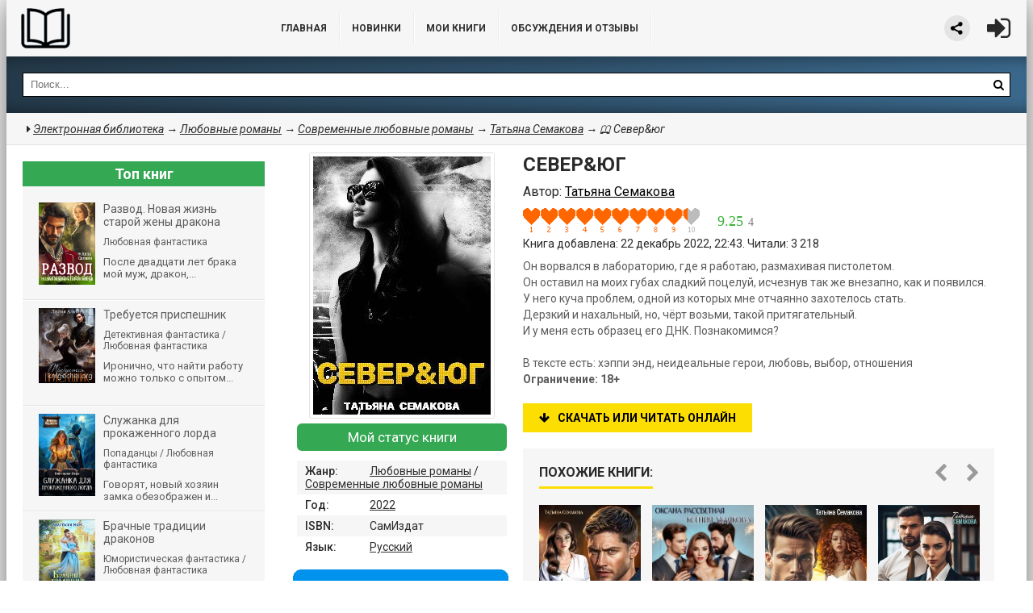

--- FILE ---
content_type: text/html; charset=utf-8
request_url: https://knigochei.org/lyubovnye-romany/sovremennye-lyubovnye-romany/39860-severyug.html
body_size: 23557
content:
<!DOCTYPE html>
<html lang="ru">
<head>
	<meta http-equiv="Content-Type" content="text/html; charset=utf-8" />
<title>🕮 Север&amp;юг - Татьяна Семакова скачать бесплатно в fb2, epub, mobi, pdf, txt, читать онлайн</title>
<meta name="description" content="Он ворвался в лабораторию, где я работаю, размахивая пистолетом. Он оставил на моих губах сладкий поцелуй, исчезнув так же внезапно, как и появился. У него куча проблем, одной из которых мне отчаянно" />
<meta name="keywords" content="Север&юг, Татьяна Семакова, скачать бесплатно в fb2, epub, mobi, pdf, txt, читать онлайн" />

<meta property="og:site_name" content="Социальная сеть читателей и авторов" />
<meta property="og:type" content="article" />
<meta property="og:title" content="Север&amp;юг" />
<meta property="og:url" content="https://knigochei.org/lyubovnye-romany/sovremennye-lyubovnye-romany/39860-severyug.html" />
<meta property="og:image" content="https://knigochei.org/uploads/posts/2022-12/1671739343_cover.jpg" />
<link rel="search" type="application/opensearchdescription+xml" href="https://knigochei.org/engine/opensearch.php" title="Социальная сеть читателей и авторов" />
<link rel="alternate" type="application/rss+xml" title="Социальная сеть читателей и авторов" href="https://knigochei.org/rss.xml" />
<script type="text/javascript" src="/engine/classes/min/index.php?charset=utf-8&amp;g=general&amp;17"></script>
<script type="text/javascript" src="/engine/classes/min/index.php?charset=utf-8&amp;f=engine/classes/js/bbcodes.js&amp;17"></script>		
	<meta name="viewport" content="width=device-width, initial-scale=1.0" />
	<link rel="shortcut icon" href="/favicon.ico">
	<link rel="apple-touch-icon" sizes="180x180" href="/apple-touch-icon.png">
	<link rel="icon" type="image/png" sizes="32x32" href="/favicon-32x32.png">
	<link rel="icon" type="image/png" sizes="16x16" href="/favicon-16x16.png">
	<link rel="icon" type="image/svg+xml" href="/favicon.svg">
	<link rel="manifest" href="/site.webmanifest">
	<link rel="mask-icon" href="/safari-pinned-tab.svg" color="#5bbad5">
	<meta name="msapplication-TileColor" content="#2b5797">
	<meta name="theme-color" content="#ffffff">
	<meta name="yandex-verification" content="7bc020d01de3a74a" />
	<link href="/templates/knigochei/style/styles.css?v=42" type="text/css" rel="stylesheet" />
	<link href="/templates/knigochei/style/engine.css?v=4" type="text/css" rel="stylesheet" />
	<link href="/templates/knigochei/style/frameworks.css?v=4" type="text/css" rel="stylesheet" />
	<link media="screen" href="/templates/knigochei/style/bookshelves.css?v=4" type="text/css" rel="stylesheet" />
	<link media="screen" href="/templates/knigochei/style/rating.css?v=6" type="text/css" rel="stylesheet" />
	<link rel="related" type="application/atom+xml;profile=opds-catalog" href="/opds" title="OPDS каталог книг" />
	
	<script type="text/javascript">
		if (window.location.host !== 'k' + 'nigochei.org'){
			window.location = 'https://kn' + 'igochei.org'
		}
	</script>
	
	<!--[if lt IE 9]><script src="/templates/knigochei/js/html5shiv.js"></script><![endif]-->
	<link href='https://fonts.googleapis.com/css?family=Roboto:400,500,700,400italic&subset=latin,cyrillic' rel='stylesheet' type='text/css'>
	
	<script type="text/javascript" src="/templates/knigochei/js/bookshelves.js?v=2"></script>
	<style type="text/css">
	   .mobileHide { display: inline;}
	   /* Smartphone Portrait and Landscape */
	   @media only screen
	   and (min-device-width : 240px)
	   and (max-device-width : 600px){  .mobileHide { display: none;}}
	</style>
	
	
	<!-- adsense auto ads -->
	<script data-ad-client="ca-pub-3023937989717737" async src="https://pagead2.googlesyndication.com/pagead/js/adsbygoogle.js"></script>
	<!-- adsense auto ads -->
	
	
	<!-- Yandex.RTB common code -->
	<script>window.yaContextCb=window.yaContextCb||[]</script>
	<script src="https://yandex.ru/ads/system/context.js" async></script>
	<!-- Luxup common code -->
	<script async type="text/javascript" src="//s.luxcdn.com/t/229449/360_light.js"></script>
	
</head>
<body>
	<!-- floor ads -->
	<!-- floor ad only for mobile -->
	<!-- 14.05.2024: 10% Y / 90% luxup rotation -->
	
	
	<!-- floor ad only for desktop -->
	
	<!-- ротация с yd -->
	<script async type='text/javascript' src='//s.luxcdn.com/t/229449/360_light.js'></script>
	<script class='__lxGc__' type='text/javascript'>
	((__lxGc__=window.__lxGc__||{'s':{},'b':0})['s']['_229449']=__lxGc__['s']['_229449']||{'b':{}})['b']['_720423']={'i':__lxGc__.b++};
	</script>
	
	<!-- /floor ads -->
	
	<!-- full screens -->
	<!-- full screen (mobile) -->
	
	<!-- full screen (desktop) -->
	
	<!-- Yandex.RTB R-A-1271193-17 -->
	<script>
	window.yaContextCb.push(()=>{
		Ya.Context.AdvManager.render({
			"blockId": "R-A-1271193-17",
			"type": "fullscreen",
			"platform": "desktop"
		})
	})
	</script>
	
	<!-- /full screen -->
	<!-- full screens -->
<div class="wrapper" id="wrapper">

	<div class="wr-center">
	
		<header class="top clearfix">
			<a href="/" class="logotype" title="Главная">Библиотека</a>
			
			<ul class="top-menu clearfix">

				<li id="mobile_hide_menu_item"><a href="/">Главная</a></li>
				<li><a href="/lastnews/">Новинки</a></li>
				<li><a href="/user/">Мои книги</a></li>
				<li><a href="/?do=lastcomments" title="Отзывы, рецензии на книги">ОБСУЖДЕНИЯ и ОТЗЫВЫ</a></li>

			</ul>
			
			<div class="top-buts clearfix">
				<div class="ya_share">
					<script src="https://yastatic.net/share2/share.js" async></script>
					<div class="ya-share2" data-curtain data-shape="round" data-limit="0" data-more-button-type="short" data-services="vkontakte,facebook,odnoklassniki,twitter,telegram,viber,whatsapp"></div>
				</div>
				
				<div class="show-login" id="show-login">
					<i class="fa fa-sign-in"></i>
					
				</div>
			</div>
			
			<div class="search-wrap">
				<form id="quicksearch" method="post">
					<input type="hidden" name="do" value="search" />
					<input type="hidden" name="subaction" value="search" />
					<div class="search-box">
						<input id="story" name="story" placeholder="Поиск..." type="text" />
						<button type="submit" title="Найти"><i class="fa fa-search"></i></button>
					</div>
				</form>
			</div>
            
		</header>
		
		<!-- g -->
		<nav class="nav" style="height:70px">
			
		</nav>
		
		
		
		<div class="line">
			
			<div class="speedbar nowrap"><i class="fa fa-caret-right"></i>
	<span id="dle-speedbar" itemscope itemtype="https://schema.org/BreadcrumbList"><span itemprop="itemListElement" itemscope itemtype="https://schema.org/ListItem"><meta itemprop="position" content="1"><a href="https://knigochei.org/" itemprop="item"><span itemprop="name">Электронная библиотека</span></a></span> &rarr; <span itemprop="itemListElement" itemscope itemtype="https://schema.org/ListItem"><meta itemprop="position" content="2"><a href="https://knigochei.org/lyubovnye-romany/" itemprop="item"><span itemprop="name">Любовные романы</span></a></span> &rarr; <span itemprop="itemListElement" itemscope itemtype="https://schema.org/ListItem"><meta itemprop="position" content="3"><a href="https://knigochei.org/lyubovnye-romany/sovremennye-lyubovnye-romany/" itemprop="item"><span itemprop="name">Современные любовные романы</span></a></span> &rarr; <a href="/xfsearch/%D0%A2%D0%B0%D1%82%D1%8C%D1%8F%D0%BD%D0%B0+%D0%A1%D0%B5%D0%BC%D0%B0%D0%BA%D0%BE%D0%B2%D0%B0/"><a href="https://knigochei.org/xfsearch/%D0%A2%D0%B0%D1%82%D1%8C%D1%8F%D0%BD%D0%B0+%D0%A1%D0%B5%D0%BC%D0%B0%D0%BA%D0%BE%D0%B2%D0%B0/">Татьяна Семакова</a></a> &rarr; 🕮 Север&юг</span>
</div>
		</div>
		
		<div class="content clearfix">

			<div class="col-content">
				

				
				
				
				
				
				<div class="not-main clearfix">
					<div id='dle-content'><article class="full-article"> 
	<div itemprop="mainEntity" itemscope itemtype="https://schema.org/Book">
	<div class="book-cols clearfix">
	
		<div class="mc-right" id="mc-right"">
		
			<h1 itemprop="name">Север&юг</h1> 
			<div class="autor">Автор: <span itemprop="author"><a href="https://knigochei.org/xfsearch/%D0%A2%D0%B0%D1%82%D1%8C%D1%8F%D0%BD%D0%B0+%D0%A1%D0%B5%D0%BC%D0%B0%D0%BA%D0%BE%D0%B2%D0%B0/">Татьяна Семакова</a></span></div>
			<div class="m-ratings ignore-select">
				
				<div class="rating_lexington">
				<div id="lexington-layout-39860" style="width:218px;float:left;">
<div class="starbar">
  <div class="outer">
    <div class="starbar_w" style="width: 203.50px; display: block"></div>
    <a href="#" class="s10" onclick="lexingtonRate('10', '39860'); return false;" title="поставить оценку"></a>
    <a href="#" class="s9" onclick="lexingtonRate('9', '39860'); return false;" title="поставить оценку"></a>
    <a href="#" class="s8" onclick="lexingtonRate('8', '39860'); return false;" title="поставить оценку"></a>
    <a href="#" class="s7" onclick="lexingtonRate('7', '39860'); return false;" title="поставить оценку"></a>
    <a href="#" class="s6" onclick="lexingtonRate('6', '39860'); return false;" title="поставить оценку"></a>
    <a href="#" class="s5" onclick="lexingtonRate('5', '39860'); return false;" title="поставить оценку"></a>
    <a href="#" class="s4" onclick="lexingtonRate('4', '39860'); return false;" title="поставить оценку"></a>
    <a href="#" class="s3" onclick="lexingtonRate('3', '39860'); return false;" title="поставить оценку"></a>
    <a href="#" class="s2" onclick="lexingtonRate('2', '39860'); return false;" title="поставить оценку"></a>
    <a href="#" class="s1" onclick="lexingtonRate('1', '39860'); return false;" title="поставить оценку"></a>
  </div>
</div>
</div>
<div class="lexington-box" itemprop="aggregateRating" itemscope itemtype="https://schema.org/AggregateRating">
	<div class="div1">
	<a href="#" onClick="return false;" style="color: #ff6600; font-weight: normal !important; text-decoration: none">
	  <span class="spandisplaynone" itemprop="bestRating">10</span>
	  <span class="ratingValue " itemprop="ratingValue">9.25</span>
	  <span class="ratingCount" itemprop="ratingCount">4</span>
	</a>
	</div>
	
</div>
				</div>
				
				<div>Книга добавлена: 22 декабрь 2022, 22:43. Читали: 3 218</div>
				
			</div>

			<div style="margin:10px 0">
				<script type="text/javascript">

				function randomInteger(min, max) {
					return Math.floor(min + Math.random() * (max + 1 - min));
				}

				var i = randomInteger(1,10);
				
				if (i <= 0){
					
					
					document.write('<script async src="https://pagead2.googlesyndication.com/pagead/js/adsbygoogle.js"></scr' + 'ipt>\
						<!-- knigochei.net_book_info_top -->\
						<ins class="adsbygoogle"\
							 style="display:block;min-width:320px;width:100%;height:280px"\
							 data-ad-client="ca-pub-0594453647971371"\
							 data-ad-slot="1313874106"\
							 data-ad-format="rectangle"\
							 data-full-width-responsive="true"></ins>\
						<script>\
							 (adsbygoogle = window.adsbygoogle || []).push({});\
						</scr' + 'ipt>');
					
					
				}
				else{

					
					document.write('<!-- Yandex.RTB R-A-1271193-3 -->\
						<div id="yandex_rtb_R-A-1271193-3"></div>\
						<script>window.yaContextCb.push(()=>{\
						  Ya.Context.AdvManager.render({\
							renderTo: \'yandex_rtb_R-A-1271193-3\',\
							blockId: \'R-A-1271193-3\'\
						  })\
						})</scr' + 'ipt>\
					');
					
					
				}
				</script>
			</div>
			
			
			<div class="m-desc full-text clearfix" itemprop="description">
				Он ворвался в лабораторию, где я работаю, размахивая пистолетом.<br />Он оставил на моих губах сладкий поцелуй, исчезнув так же внезапно, как и появился.<br />У него куча проблем, одной из которых мне отчаянно захотелось стать.<br />Дерзкий и нахальный, но, чёрт возьми, такой притягательный.<br />И у меня есть образец его ДНК. Познакомимся?  <br /><br />В тексте есть: хэппи энд, неидеальные герои, любовь, выбор, отношения<br /><b>Ограничение: 18+</b>
			</div>
			
			
			<div class="m-buttons">
				<div class="but to-view"><i class="fa fa-arrow-down"></i>Скачать или читать онлайн</div> <div class="mr-item"></div>
			</div>
			
			<div class="section related">
				<div class="section-title"><h2>Похожие книги:</h2></div>
				<div class="rel-box" id="owl-rel">
					<a class="rel-book img-box" href="https://knigochei.org/detektivy-i-trillery/kriminalnyy-detektiv/56867-ubit-toboy.html">
	<img data-src="https://knigochei.org/uploads/posts/2025-08/1756578911_cover.jpg" alt="Убит тобой" class="lazyOwl" />
	<div class="rel-book-title">Убит тобой</div>
</a><a class="rel-book img-box" href="https://knigochei.org/lyubovnye-romany/sovremennye-lyubovnye-romany/55174-chto-luchshe-lyubit-onlayn-ili-v-realnosti.html">
	<img data-src="https://knigochei.org/uploads/posts/2025-05/medium/1748636478_cover.jpg" alt="Что лучше - любить онлайн или в реальности?" class="lazyOwl" />
	<div class="rel-book-title">Что лучше - любить онлайн или</div>
</a><a class="rel-book img-box" href="https://knigochei.org/lyubovnye-romany/sovremennye-lyubovnye-romany/51505-ty-nichego-obo-mne-ne-znaesh.html">
	<img data-src="https://knigochei.org/uploads/posts/2024-10/1729895936_cover.jpg" alt="Ты ничего обо мне не знаешь" class="lazyOwl" />
	<div class="rel-book-title">Ты ничего обо мне не знаешь</div>
</a><a class="rel-book img-box" href="https://knigochei.org/lyubovnye-romany/sovremennye-lyubovnye-romany/51490-ne-toropis-s-vyvodami.html">
	<img data-src="https://knigochei.org/uploads/posts/2024-10/1729805362_cover.jpg" alt="Не торопись с выводами" class="lazyOwl" />
	<div class="rel-book-title">Не торопись с выводами</div>
</a><a class="rel-book img-box" href="https://knigochei.org/lyubovnye-romany/sovremennye-lyubovnye-romany/50600-razluchnica-v-plenu-proshlogo.html">
	<img data-src="https://knigochei.org/uploads/posts/2024-09/medium/1725826784_cover.jpg" alt="Разлучница. В плену прошлого" class="lazyOwl" />
	<div class="rel-book-title">Разлучница. В плену прошлого</div>
</a><a class="rel-book img-box" href="https://knigochei.org/lyubovnye-romany/sovremennye-lyubovnye-romany/50373-ya-dlya-tebya-vsegda-onlayn.html">
	<img data-src="https://knigochei.org/uploads/posts/2024-08/1724869463_cover.jpg" alt="Я для тебя всегда онлайн" class="lazyOwl" />
	<div class="rel-book-title">Я для тебя всегда онлайн</div>
</a><a class="rel-book img-box" href="https://knigochei.org/lyubovnye-romany/sovremennye-lyubovnye-romany/43878-tvoe-vremya-prinadlezhit-mne.html">
	<img data-src="https://knigochei.org/uploads/posts/2023-08/1691880048_cover.jpg" alt="Твое время принадлежит мне" class="lazyOwl" />
	<div class="rel-book-title">Твое время принадлежит мне</div>
</a><a class="rel-book img-box" href="https://knigochei.org/detektivy-i-trillery/detektivy-prochee/43318-nauchi-menya-tancevat.html">
	<img data-src="https://knigochei.org/uploads/posts/2023-07/1688592350_cover.jpg" alt="Научи меня танцевать" class="lazyOwl" />
	<div class="rel-book-title">Научи меня танцевать</div>
</a><a class="rel-book img-box" href="https://knigochei.org/detektivy-i-trillery/detektivy-prochee/40986-ona-umeet-smeyatsya.html">
	<img data-src="https://knigochei.org/uploads/posts/2023-02/1677185924_cover.jpg" alt="Она умеет смеяться" class="lazyOwl" />
	<div class="rel-book-title">Она умеет смеяться</div>
</a><a class="rel-book img-box" href="https://knigochei.org/detektivy-i-trillery/detektivy-prochee/40952-doschitay-do-treh.html">
	<img data-src="https://knigochei.org/uploads/posts/2023-02/1677010835_cover.jpg" alt="Досчитай до трёх" class="lazyOwl" />
	<div class="rel-book-title">Досчитай до трёх</div>
</a><a class="rel-book img-box" href="https://knigochei.org/lyubovnye-romany/sovremennye-lyubovnye-romany/38532-perevodchica.html">
	<img data-src="https://knigochei.org/uploads/posts/2022-10/1665870432_cover.jpg" alt="Переводчица" class="lazyOwl" />
	<div class="rel-book-title">Переводчица</div>
</a><a class="rel-book img-box" href="https://knigochei.org/detektivy-i-trillery/detektivy-prochee/35793-bud-moim-bud-drugim.html">
	<img data-src="https://knigochei.org/uploads/posts/2022-05/1651526610_cover.jpg" alt="Будь моим, будь другим" class="lazyOwl" />
	<div class="rel-book-title">Будь моим, будь другим</div>
</a><a class="rel-book img-box" href="https://knigochei.org/lyubovnye-romany/sovremennye-lyubovnye-romany/34079-novogodniy-stiv.html">
	<img data-src="https://knigochei.org/uploads/posts/2022-01/medium/1641851425_cover.jpg" alt="Новогодний Стив" class="lazyOwl" />
	<div class="rel-book-title">Новогодний Стив</div>
</a><a class="rel-book img-box" href="https://knigochei.org/lyubovnye-romany/sovremennye-lyubovnye-romany/30744-lyubov-onlayn.html">
	<img data-src="https://knigochei.org/uploads/posts/2021-05/medium/1620143910_cover.jpg" alt="Любовь онлайн" class="lazyOwl" />
	<div class="rel-book-title">Любовь онлайн</div>
</a><a class="rel-book img-box" href="https://knigochei.org/lyubovnye-romany/sovremennye-lyubovnye-romany/22530-napishi-mne.html">
	<img data-src="https://knigochei.org/uploads/posts/2019-10/medium/1570644301_cover.jpg" alt="Напиши мне" class="lazyOwl" />
	<div class="rel-book-title">Напиши мне</div>
</a><a class="rel-book img-box" href="https://knigochei.org/lyubovnye-romany/sovremennye-lyubovnye-romany/14752-strekoza-letit-na-sever.html">
	<img data-src="https://knigochei.org/uploads/posts/2018-04/medium/1525025403_strekoza-letit-na-sever.jpg" alt="Стрекоза летит на север" class="lazyOwl" />
	<div class="rel-book-title">Стрекоза летит на север</div>
</a>
				</div>
			</div>
			
		</div>

		<div class="mc-left">
			<div style="text-align:center">
				<img class="m-img" itemprop="image" src="https://knigochei.org/uploads/posts/2022-12/1671739343_cover.jpg" alt="Север&юг" />
			</div>
			<div class="bookstatusunderimage" style="text-align:center">
				
					<a onclick="my_status_book(); return false;" class="my_status_book">Мой статус книги</a>
				
				
			</div>
			<div class="m-info">
				<div class="mi-item clearfix">
					<div class="mi-label">Жанр:</div>
					<div class="mi-desc" itemprop="genre"><a href="https://knigochei.org/lyubovnye-romany/">Любовные романы</a> / <a href="https://knigochei.org/lyubovnye-romany/sovremennye-lyubovnye-romany/">Современные любовные романы</a></div>
				</div>
				
				<div class="mi-item clearfix">
					<div class="mi-label">Год:</div>
					<div class="mi-desc"><a href="https://knigochei.org/xfsearch/2022/">2022</a></div>
				</div>
				
				
				
				<div class="mi-item clearfix">
					<div class="mi-label">ISBN:</div>
					<div class="mi-desc" itemprop="isbn">СамИздат</div>
				</div>
				
				
				
				<div class="mi-item clearfix">
					<div class="mi-label">Язык:</div>
					<div class="mi-desc" itemprop="inLanguage"><a href="https://knigochei.org/xfsearch/%D0%A0%D1%83%D1%81%D1%81%D0%BA%D0%B8%D0%B9/">Русский</a></div>
				</div>
				
				
			</div>
			<div class="social-likes ignore-select">
				<a target="_blank" href="https://t.me/knizharium"><img src="/templates/knigochei/images/tg.png" alt="Telegram-канал с новинками книг"></a>				
			</div>
			<div class="social-likes ignore-select">
				<div class="vkontakte" title="Поделиться во Вконтакте"></div>
				<div class="odnoklassniki" title="Поделиться в Одноклассниках"></div>
				<div class="facebook" title="Поделиться на Фейсбуке"></div>
				<div class="twitter" title="Поделиться в Твиттере"></div>
				
			</div>
			
		</div>
		
	</div>
	<div class="download-section">
	
				<ul class="tabs nowrap">
					<li class="current">Скачать книгу</li>
					
					
				</ul>
				
		
		
		
			<div style="margin:10px 0">
				
				
				
				
				
		
				
				<!-- Yandex.RTB R-A-1271193-9 -->
				<div id="yandex_rtb_R-A-1271193-9"></div>
				<script>window.yaContextCb.push(()=>{
				  Ya.Context.AdvManager.render({
					renderTo: 'yandex_rtb_R-A-1271193-9',
					blockId: 'R-A-1271193-9'
				  })
				})</script>
				
				
			</div>
		
		
		<div class="player-box visible full-text">
			<div class="mobileHide">
				<!-- были тизеры -->
			</div>
			<!--noindex--><!--/noindex-->
			
			
				<div class="download">

<img src="/templates/knigochei/images/epub.png" width="64px" style="float:left;margin:0;border:0;padding:0 10px 10px 0" />
<font color="black"><b>Скачать:</b></font> <a href="/engine/download.php?id=173915"><b>sievieriugh-si-tatiana-siemakova.epub</b></a><br />
<font color="black">Размер: <b>267,17 Kb</b></font>




</div><div class="download">

<img src="/templates/knigochei/images/fb2.png" width="64px" style="float:left;margin:0;border:0;padding:0 10px 10px 0" />
<font color="black"><b>Скачать:</b></font> <a href="/engine/download.php?id=173916"><b>sievieriugh-si-tatiana-siemakova.fb2</b></a><br />
<font color="black">Размер: <b>806,4 Kb</b></font>




</div><div class="download">

<img src="/templates/knigochei/images/mobi.png" width="64px" style="float:left;margin:0;border:0;padding:0 10px 10px 0" />
<font color="black"><b>Скачать:</b></font> <a href="/engine/download.php?id=173917"><b>sievieriugh-si-tatiana-siemakova.mobi</b></a><br />
<font color="black">Размер: <b>538,96 Kb</b></font>




</div><div class="download">

<img src="/templates/knigochei/images/pdf.png" width="64px" style="float:left;margin:0;border:0;padding:0 10px 10px 0" />
<font color="black"><b>Скачать:</b></font> <a href="/engine/download.php?id=173918"><b>sievieriugh-si-tatiana-siemakova.pdf</b></a><br />
<font color="black">Размер: <b>1,14 Mb</b></font>




</div><div class="download">

<img src="/templates/knigochei/images/txt.png" width="64px" style="float:left;margin:0;border:0;padding:0 10px 10px 0" />
<font color="black"><b>Скачать:</b></font> <a href="/engine/download.php?id=173919"><b>sievieriugh-si-tatiana-siemakova.txt</b></a><br />
<font color="black">Размер: <b>740,97 Kb</b></font>




</div>
			
			
			

			
			
				<p class="reader_btn_wrapper"><button class="reader_btn" onclick="location.href='/reader/39860/'">Читать онлайн</button></p>
			
			
			
			
			
		</div>
		
		
		
		
		<!--<div class="rkl-box">
			<img src="/templates/knigochei/images/rkl1.jpg" alt="" />
		</div>-->
		
	</div>
	</div>
</article>



<div style="margin:20px 0 0 0">
	
	<!-- Yandex.RTB R-A-1271193-11 -->
	<!-- removed 19.04.2023 -->
	
	
</div>


<div class="full-comms" id="comment">
	
	<form  method="post" name="dle-comments-form" id="dle-comments-form" action="/lyubovnye-romany/sovremennye-lyubovnye-romany/39860-severyug.html"><!--noindex-->
<div id="addcform">
<div class="add-com-form clearfix">
	<div class="add-com-textarea clearfix">
		<div class="add-comm">
		<div class="side-title"><center>Добавить отзыв или комментарий: <i class="fa fa-angle-down"></i></center></div>
			
			
						
						
						
						
						
						
			
			<div class="ac-inputs clearfix">
				<input type="text" maxlength="35" name="name" id="name" placeholder="Ваше имя" />
				<input type="text" maxlength="35" name="mail" id="mail" placeholder="Ваш e-mail (необязательно)" />
			</div>
			
			<div class="ac-textarea"><script type="text/javascript">
<!--
var text_enter_url       = "Введите полный URL ссылки";
var text_enter_size       = "Введите размеры флэш ролика (ширина, высота)";
var text_enter_flash       = "Введите ссылку на флэш ролик";
var text_enter_page      = "Введите номер страницы";
var text_enter_url_name  = "Введите описание ссылки";
var text_enter_tooltip  = "Введите подсказку для ссылки";
var text_enter_page_name = "Введите описание ссылки";
var text_enter_image    = "Введите полный URL изображения";
var text_enter_email    = "Введите e-mail адрес";
var text_code           = "Использование: [CODE] Здесь Ваш код.. [/CODE]";
var text_quote          = "Использование: [QUOTE] Здесь Ваш отзыв.. [/QUOTE]";
var text_upload         = "Загрузка файлов и изображений на сервер";
var error_no_url        = "Вы должны ввести URL";
var error_no_title      = "Вы должны ввести название";
var error_no_email      = "Вы должны ввести e-mail адрес";
var prompt_start        = "Введите текст для форматирования";
var img_title   		= "Введите по какому краю выравнивать картинку (left, center, right)";
var email_title  	    = "Введите описание ссылки";
var text_pages  	    = "Страница";
var image_align  	    = "left";
var bb_t_emo  	        = "Вставка смайликов";
var bb_t_col  	        = "Цвет:";
var text_enter_list     = "Введите пункт списка. Для завершения ввода оставьте поле пустым.";
var text_alt_image      = "Введите описание изображения";
var img_align  	        = "Выравнивание";
var img_align_sel  	    = "<select name='dleimagealign' id='dleimagealign' class='ui-widget-content ui-corner-all'><option value='' >Нет</option><option value='left' selected>По левому краю</option><option value='right' >По правому краю</option><option value='center' >По центру</option></select>";
	
var selField  = "comments";
var fombj    = document.getElementById( 'dle-comments-form' );
-->
</script>
<div class="bb-editor ignore-select">
<div class="bb-pane" onmouseenter="if(is_ie9) get_sel(eval('fombj.'+ selField));">
<b id="b_b" class="bb-btn" onclick="simpletag('b')" title="Полужирный"></b>
<b id="b_i" class="bb-btn" onclick="simpletag('i')" title="Наклонный текст"></b>
<b id="b_u" class="bb-btn" onclick="simpletag('u')" title="Подчёркнутый текст"></b>
<b id="b_s" class="bb-btn" onclick="simpletag('s')" title="Зачёркнутый текст"></b>
<span class="bb-sep"></span>
<b id="b_left" class="bb-btn" onclick="simpletag('left')" title="Выравнивание по левому краю"></b>
<b id="b_center" class="bb-btn" onclick="simpletag('center')" title="По центру"></b>
<b id="b_right" class="bb-btn" onclick="simpletag('right')" title="Выравнивание по правому краю"></b>
<span class="bb-sep"></span>
<b id="b_emo" class="bb-btn" onclick="show_bb_dropdown(this)" title="Вставка смайликов" tabindex="-1"></b>
<ul class="bb-pane-dropdown">
	<li><table cellpadding="0" cellspacing="0" border="0" width="100%"><tr><td style="padding:2px;" align="center"><a href="#" onclick="dle_smiley(':wink:'); return false;"><img style="border: none;" alt="wink" src="https://knigochei.org/engine/data/emoticons/wink.gif" /></a></td><td style="padding:2px;" align="center"><a href="#" onclick="dle_smiley(':winked:'); return false;"><img style="border: none;" alt="winked" src="https://knigochei.org/engine/data/emoticons/winked.gif" /></a></td><td style="padding:2px;" align="center"><a href="#" onclick="dle_smiley(':smile:'); return false;"><img style="border: none;" alt="smile" src="https://knigochei.org/engine/data/emoticons/smile.gif" /></a></td><td style="padding:2px;" align="center"><a href="#" onclick="dle_smiley(':am:'); return false;"><img style="border: none;" alt="am" src="https://knigochei.org/engine/data/emoticons/am.gif" /></a></td></tr><tr><td style="padding:2px;" align="center"><a href="#" onclick="dle_smiley(':belay:'); return false;"><img style="border: none;" alt="belay" src="https://knigochei.org/engine/data/emoticons/belay.gif" /></a></td><td style="padding:2px;" align="center"><a href="#" onclick="dle_smiley(':feel:'); return false;"><img style="border: none;" alt="feel" src="https://knigochei.org/engine/data/emoticons/feel.gif" /></a></td><td style="padding:2px;" align="center"><a href="#" onclick="dle_smiley(':fellow:'); return false;"><img style="border: none;" alt="fellow" src="https://knigochei.org/engine/data/emoticons/fellow.gif" /></a></td><td style="padding:2px;" align="center"><a href="#" onclick="dle_smiley(':laughing:'); return false;"><img style="border: none;" alt="laughing" src="https://knigochei.org/engine/data/emoticons/laughing.gif" /></a></td></tr><tr><td style="padding:2px;" align="center"><a href="#" onclick="dle_smiley(':lol:'); return false;"><img style="border: none;" alt="lol" src="https://knigochei.org/engine/data/emoticons/lol.gif" /></a></td><td style="padding:2px;" align="center"><a href="#" onclick="dle_smiley(':love:'); return false;"><img style="border: none;" alt="love" src="https://knigochei.org/engine/data/emoticons/love.gif" /></a></td><td style="padding:2px;" align="center"><a href="#" onclick="dle_smiley(':no:'); return false;"><img style="border: none;" alt="no" src="https://knigochei.org/engine/data/emoticons/no.gif" /></a></td><td style="padding:2px;" align="center"><a href="#" onclick="dle_smiley(':recourse:'); return false;"><img style="border: none;" alt="recourse" src="https://knigochei.org/engine/data/emoticons/recourse.gif" /></a></td></tr><tr><td style="padding:2px;" align="center"><a href="#" onclick="dle_smiley(':request:'); return false;"><img style="border: none;" alt="request" src="https://knigochei.org/engine/data/emoticons/request.gif" /></a></td><td style="padding:2px;" align="center"><a href="#" onclick="dle_smiley(':sad:'); return false;"><img style="border: none;" alt="sad" src="https://knigochei.org/engine/data/emoticons/sad.gif" /></a></td><td style="padding:2px;" align="center"><a href="#" onclick="dle_smiley(':tongue:'); return false;"><img style="border: none;" alt="tongue" src="https://knigochei.org/engine/data/emoticons/tongue.gif" /></a></td><td style="padding:2px;" align="center"><a href="#" onclick="dle_smiley(':wassat:'); return false;"><img style="border: none;" alt="wassat" src="https://knigochei.org/engine/data/emoticons/wassat.gif" /></a></td></tr><tr><td style="padding:2px;" align="center"><a href="#" onclick="dle_smiley(':crying:'); return false;"><img style="border: none;" alt="crying" src="https://knigochei.org/engine/data/emoticons/crying.gif" /></a></td><td style="padding:2px;" align="center"><a href="#" onclick="dle_smiley(':what:'); return false;"><img style="border: none;" alt="what" src="https://knigochei.org/engine/data/emoticons/what.gif" /></a></td><td style="padding:2px;" align="center"><a href="#" onclick="dle_smiley(':bully:'); return false;"><img style="border: none;" alt="bully" src="https://knigochei.org/engine/data/emoticons/bully.gif" /></a></td><td style="padding:2px;" align="center"><a href="#" onclick="dle_smiley(':angry:'); return false;"><img style="border: none;" alt="angry" src="https://knigochei.org/engine/data/emoticons/angry.gif" /></a></td></tr></table></li>
</ul>
<span class="bb-sep"></span>


<b id="b_color" class="bb-btn" onclick="show_bb_dropdown(this)" title="Выбор цвета" tabindex="-1"></b>
<ul class="bb-pane-dropdown" style="min-width: 150px !important;">
	<li>
		<div class="color-palette"><div><button onclick="setColor( $(this).data('value') );" type="button" class="color-btn" style="background-color:#000000;" data-value="#000000"></button><button onclick="setColor( $(this).data('value') );" type="button" class="color-btn" style="background-color:#424242;" data-value="#424242"></button><button onclick="setColor( $(this).data('value') );" type="button" class="color-btn" style="background-color:#636363;" data-value="#636363"></button><button onclick="setColor( $(this).data('value') );" type="button" class="color-btn" style="background-color:#9C9C94;" data-value="#9C9C94"></button><button type="button" onclick="setColor( $(this).data('value') );" class="color-btn" style="background-color:#CEC6CE;" data-value="#CEC6CE"></button><button type="button" onclick="setColor( $(this).data('value') );" class="color-btn" style="background-color:#EFEFEF;" data-value="#EFEFEF"></button><button type="button" onclick="setColor( $(this).data('value') );" class="color-btn" style="background-color:#F7F7F7;" data-value="#F7F7F7"></button><button type="button" onclick="setColor( $(this).data('value') );" class="color-btn" style="background-color:#FFFFFF;" data-value="#FFFFFF"></button></div><div><button type="button" onclick="setColor( $(this).data('value') );" class="color-btn" style="background-color:#FF0000;" data-value="#FF0000"></button><button type="button" onclick="setColor( $(this).data('value') );" class="color-btn" style="background-color:#FF9C00;" data-value="#FF9C00"></button><button type="button" onclick="setColor( $(this).data('value') );" class="color-btn" style="background-color:#FFFF00;"  data-value="#FFFF00"></button><button type="button" onclick="setColor( $(this).data('value') );" class="color-btn" style="background-color:#00FF00;"  data-value="#00FF00"></button><button type="button" onclick="setColor( $(this).data('value') );" class="color-btn" style="background-color:#00FFFF;"  data-value="#00FFFF" ></button><button type="button" onclick="setColor( $(this).data('value') );" class="color-btn" style="background-color:#0000FF;"  data-value="#0000FF" ></button><button type="button" onclick="setColor( $(this).data('value') );" class="color-btn" style="background-color:#9C00FF;"  data-value="#9C00FF" ></button><button type="button" onclick="setColor( $(this).data('value') );" class="color-btn" style="background-color:#FF00FF;"  data-value="#FF00FF" ></button></div><div><button type="button" onclick="setColor( $(this).data('value') );" class="color-btn" style="background-color:#F7C6CE;"  data-value="#F7C6CE" ></button><button type="button" onclick="setColor( $(this).data('value') );" class="color-btn" style="background-color:#FFE7CE;"  data-value="#FFE7CE" ></button><button type="button" onclick="setColor( $(this).data('value') );" class="color-btn" style="background-color:#FFEFC6;"  data-value="#FFEFC6" ></button><button type="button" onclick="setColor( $(this).data('value') );" class="color-btn" style="background-color:#D6EFD6;"  data-value="#D6EFD6" ></button><button type="button" onclick="setColor( $(this).data('value') );" class="color-btn" style="background-color:#CEDEE7;"  data-value="#CEDEE7" ></button><button type="button" onclick="setColor( $(this).data('value') );" class="color-btn" style="background-color:#CEE7F7;"  data-value="#CEE7F7" ></button><button type="button" onclick="setColor( $(this).data('value') );" class="color-btn" style="background-color:#D6D6E7;"  data-value="#D6D6E7" ></button><button type="button" onclick="setColor( $(this).data('value') );" class="color-btn" style="background-color:#E7D6DE;"  data-value="#E7D6DE" ></button></div><div><button type="button" onclick="setColor( $(this).data('value') );" class="color-btn" style="background-color:#E79C9C;"  data-value="#E79C9C" ></button><button type="button" onclick="setColor( $(this).data('value') );" class="color-btn" style="background-color:#FFC69C;"  data-value="#FFC69C" ></button><button type="button" onclick="setColor( $(this).data('value') );" class="color-btn" style="background-color:#FFE79C;"  data-value="#FFE79C" ></button><button type="button" onclick="setColor( $(this).data('value') );" class="color-btn" style="background-color:#B5D6A5;"  data-value="#B5D6A5" ></button><button type="button" onclick="setColor( $(this).data('value') );" class="color-btn" style="background-color:#A5C6CE;"  data-value="#A5C6CE" ></button><button type="button" onclick="setColor( $(this).data('value') );" class="color-btn" style="background-color:#9CC6EF;"  data-value="#9CC6EF" ></button><button type="button" onclick="setColor( $(this).data('value') );" class="color-btn" style="background-color:#B5A5D6;"  data-value="#B5A5D6" ></button><button type="button" onclick="setColor( $(this).data('value') );" class="color-btn" style="background-color:#D6A5BD;"  data-value="#D6A5BD" ></button></div><div><button type="button" onclick="setColor( $(this).data('value') );" class="color-btn" style="background-color:#E76363;"  data-value="#E76363" ></button><button type="button" onclick="setColor( $(this).data('value') );" class="color-btn" style="background-color:#F7AD6B;"  data-value="#F7AD6B" ></button><button type="button" onclick="setColor( $(this).data('value') );" class="color-btn" style="background-color:#FFD663;"  data-value="#FFD663" ></button><button type="button" onclick="setColor( $(this).data('value') );" class="color-btn" style="background-color:#94BD7B;"  data-value="#94BD7B" ></button><button type="button" onclick="setColor( $(this).data('value') );" class="color-btn" style="background-color:#73A5AD;"  data-value="#73A5AD" ></button><button type="button" onclick="setColor( $(this).data('value') );" class="color-btn" style="background-color:#6BADDE;"  data-value="#6BADDE" ></button><button type="button" onclick="setColor( $(this).data('value') );" class="color-btn" style="background-color:#8C7BC6;"  data-value="#8C7BC6" ></button><button type="button" onclick="setColor( $(this).data('value') );" class="color-btn" style="background-color:#C67BA5;"  data-value="#C67BA5" ></button></div><div><button type="button" onclick="setColor( $(this).data('value') );" class="color-btn" style="background-color:#CE0000;"  data-value="#CE0000" ></button><button type="button" onclick="setColor( $(this).data('value') );" class="color-btn" style="background-color:#E79439;"  data-value="#E79439" ></button><button type="button" onclick="setColor( $(this).data('value') );" class="color-btn" style="background-color:#EFC631;"  data-value="#EFC631" ></button><button type="button" onclick="setColor( $(this).data('value') );" class="color-btn" style="background-color:#6BA54A;"  data-value="#6BA54A" ></button><button type="button" onclick="setColor( $(this).data('value') );" class="color-btn" style="background-color:#4A7B8C;"  data-value="#4A7B8C" ></button><button type="button" onclick="setColor( $(this).data('value') );" class="color-btn" style="background-color:#3984C6;"  data-value="#3984C6" ></button><button type="button" onclick="setColor( $(this).data('value') );" class="color-btn" style="background-color:#634AA5;"  data-value="#634AA5" ></button><button type="button" onclick="setColor( $(this).data('value') );" class="color-btn" style="background-color:#A54A7B;"  data-value="#A54A7B" ></button></div><div><button type="button" onclick="setColor( $(this).data('value') );" class="color-btn" style="background-color:#9C0000;"  data-value="#9C0000" ></button><button type="button" onclick="setColor( $(this).data('value') );" class="color-btn" style="background-color:#B56308;"  data-value="#B56308" ></button><button type="button" onclick="setColor( $(this).data('value') );" class="color-btn" style="background-color:#BD9400;"  data-value="#BD9400" ></button><button type="button" onclick="setColor( $(this).data('value') );" class="color-btn" style="background-color:#397B21;"  data-value="#397B21" ></button><button type="button" onclick="setColor( $(this).data('value') );" class="color-btn" style="background-color:#104A5A;"  data-value="#104A5A" ></button><button type="button" onclick="setColor( $(this).data('value') );" class="color-btn" style="background-color:#085294;"  data-value="#085294" ></button><button type="button" onclick="setColor( $(this).data('value') );" class="color-btn" style="background-color:#311873;"  data-value="#311873" ></button><button type="button" onclick="setColor( $(this).data('value') );" class="color-btn" style="background-color:#731842;"  data-value="#731842" ></button></div><div><button type="button" onclick="setColor( $(this).data('value') );" class="color-btn" style="background-color:#630000;"  data-value="#630000" ></button><button type="button" onclick="setColor( $(this).data('value') );" class="color-btn" style="background-color:#7B3900;"  data-value="#7B3900" ></button><button type="button" onclick="setColor( $(this).data('value') );" class="color-btn" style="background-color:#846300;"  data-value="#846300" ></button><button type="button" onclick="setColor( $(this).data('value') );" class="color-btn" style="background-color:#295218;"  data-value="#295218" ></button><button type="button" onclick="setColor( $(this).data('value') );" class="color-btn" style="background-color:#083139;"  data-value="#083139" ></button><button type="button" onclick="setColor( $(this).data('value') );" class="color-btn" style="background-color:#003163;"  data-value="#003163" ></button><button type="button" onclick="setColor( $(this).data('value') );" class="color-btn" style="background-color:#21104A;"  data-value="#21104A" ></button><button type="button" onclick="setColor( $(this).data('value') );" class="color-btn" style="background-color:#4A1031;"  data-value="#4A1031" ></button></div></div>				
	</li>
</ul>
<span class="bb-sep"></span>
<b id="b_hide" class="bb-btn" onclick="simpletag('hide')" title="Скрытый текст"></b>
<b id="b_quote" class="bb-btn" onclick="simpletag('quote')" title="Вставка отзыва"></b>
<b id="b_tnl" class="bb-btn" onclick="translit()" title="Преобразовать выбранный текст из транслитерации в кириллицу"></b>
<b id="b_spoiler" class="bb-btn" onclick="simpletag('spoiler')" title="Вставка спойлера"></b>
</div>
<textarea name="comments" id="comments" cols="70" rows="10" onfocus="setNewField(this.name, document.getElementById( 'dle-comments-form' ))"></textarea>
</div></div>

			<div class="ac-protect">
				
				
				<div class="sep-input clearfix">
					<div class="label">Введите код с картинки:<span class="impot">*</span></div>
					<div class="input"><input type="text" name="sec_code" id="sec_code" maxlength="45" /><a onclick="reload(); return false;" title="Кликните на изображение чтобы обновить код, если он неразборчив" href="#"><span id="dle-captcha"><img src="/engine/modules/antibot/antibot.php" alt="Кликните на изображение чтобы обновить код, если он неразборчив" width="160" height="80" /></span></a></div>
				</div>
				
				
			</div>

			<div class="ac-submit"><button name="submit" class="fbutton" type="submit">Отправить</button></div>
		</div>
	</div>
</div>
</div>
<!--/noindex-->
		<input type="hidden" name="subaction" value="addcomment" />
		<input type="hidden" name="post_id" id="post_id" value="39860" /></form>
</div>

<div class="section">
	<div class="section-title"><h2>Самые просматриваемые</h2> <sup>[за месяц]</sup></div>
	<div class="section-items clearfix owl-books">
		<div class="book-item ignore-select">
	<div class="book-img img-box">
		<img src="https://knigochei.org/uploads/posts/2025-10/medium/1759963852_cover.jpg" alt="Брачные традиции драконов" />
		<i class="fa fa-info show-desc"></i>
		<div class="book-img-inner">
			<i class="fa fa-play-circle-o go-watch pseudo-link" data-link="https://knigochei.org/fantastika-i-fentezi/yumoristicheskaya-fantastika/57500-brachnye-tradicii-drakonov.html"></i>
		</div>
		
	</div>
	<center><a class="book-title" href="https://knigochei.org/fantastika-i-fentezi/yumoristicheskaya-fantastika/57500-brachnye-tradicii-drakonov.html">Брачные традиции драконов</a></center>
	<div style="text-align:center;font-size:12px;max-height:14px">[Юмористическая фантастика                                                                                  / Любовная фантастика]</div>
	
	<div class="book-desc">
		<div class="book-date"><a href="https://knigochei.org/xfsearch/%D0%90%D0%BD%D0%B0%D1%81%D1%82%D0%B0%D1%81%D0%B8%D1%8F+%D0%9C%D0%B0%D1%80%D1%81/">Анастасия Марс</a></div>
		<div class="book-text">Никогда не ешьте на ночь чужие конфеты! Особенно те, что с ликером… На утро можно обнаружить, что ты случайно вышла замуж за незнакомого дракона. Что вы говорите, дорогой муж, ваши традиции не</div>
		<div class="book-rate"><i class="fa fa-thumbs-o-up"></i><span id="vote-num-id-57500" class="ignore-select">61</span></div>
		
		
	</div>
</div><div class="book-item ignore-select">
	<div class="book-img img-box">
		<img src="https://knigochei.org/uploads/posts/2025-10/medium/1760729665_cover.jpg" alt="Развод. Новая жизнь старой жены дракона" />
		<i class="fa fa-info show-desc"></i>
		<div class="book-img-inner">
			<i class="fa fa-play-circle-o go-watch pseudo-link" data-link="https://knigochei.org/lyubovnye-romany/lyubovnaya-fantastika/57659-razvod-novaya-zhizn-staroy-zheny-drakona.html"></i>
		</div>
		
	</div>
	<center><a class="book-title" href="https://knigochei.org/lyubovnye-romany/lyubovnaya-fantastika/57659-razvod-novaya-zhizn-staroy-zheny-drakona.html">Развод. Новая жизнь старой жены дракона</a></center>
	<div style="text-align:center;font-size:12px;max-height:14px">[Любовная фантастика]</div>
	
	<div class="book-desc">
		<div class="book-date"><a href="https://knigochei.org/xfsearch/%D0%90%D0%BD%D0%BD%D0%B0+%D0%A1%D0%BE%D0%BB%D0%B5%D0%B9%D0%BD/">Анна Солейн</a></div>
		<div class="book-text">После двадцати лет брака мой муж, дракон, которого я любила всем сердцем, объявил о разводе. У него любовница, а я осталась ни с чем и вынуждена терпеть насмешки. Ничего! И в сорок можно начать новую</div>
		<div class="book-rate"><i class="fa fa-thumbs-o-up"></i><span id="vote-num-id-57659" class="ignore-select">107</span></div>
		
		
	</div>
</div><div class="book-item ignore-select">
	<div class="book-img img-box">
		<img src="https://knigochei.org/uploads/posts/2025-10/medium/1759846030_cover.jpg" alt="Жена на час: вампиров просьба не беспокоить!" />
		<i class="fa fa-info show-desc"></i>
		<div class="book-img-inner">
			<i class="fa fa-play-circle-o go-watch pseudo-link" data-link="https://knigochei.org/fantastika-i-fentezi/yumoristicheskaya-fantastika/57477-zhena-na-chas-vampirov-prosba-ne-bespokoit.html"></i>
		</div>
		
	</div>
	<center><a class="book-title" href="https://knigochei.org/fantastika-i-fentezi/yumoristicheskaya-fantastika/57477-zhena-na-chas-vampirov-prosba-ne-bespokoit.html">Жена на час: вампиров просьба не беспокоить!</a></center>
	<div style="text-align:center;font-size:12px;max-height:14px">[Юмористическая фантастика                                                                                    / Любовная фантастика]</div>
	
	<div class="book-desc">
		<div class="book-date"><a href="https://knigochei.org/xfsearch/%D0%A2%D0%B0%D0%BC%D0%B0%D1%80%D0%B0+%D0%9A%D0%BB%D1%8E%D1%87%D0%B8%D0%BD%D0%B8%D0%BD%D0%B0/">Тамара Ключинина</a></div>
		<div class="book-text">После тяжелого развода я оставила себе старенькую квартиру, гордость и железное правило: рассчитывать только на себя. Размещая резюме «Жена на час», я имела в виду помощь в развешивании штор или</div>
		<div class="book-rate"><i class="fa fa-thumbs-o-up"></i><span id="vote-num-id-57477" class="ignore-select">51</span></div>
		
		
	</div>
</div><div class="book-item ignore-select">
	<div class="book-img img-box">
		<img src="https://knigochei.org/uploads/posts/2025-10/1759964087_cover.jpg" alt="Мой космический босс. Уволиться и (не)влюбиться" />
		<i class="fa fa-info show-desc"></i>
		<div class="book-img-inner">
			<i class="fa fa-play-circle-o go-watch pseudo-link" data-link="https://knigochei.org/fantastika-i-fentezi/kosmicheskaya-fantastika/57501-moy-kosmicheskiy-boss-uvolitsya-i-nevlyubitsya.html"></i>
		</div>
		
	</div>
	<center><a class="book-title" href="https://knigochei.org/fantastika-i-fentezi/kosmicheskaya-fantastika/57501-moy-kosmicheskiy-boss-uvolitsya-i-nevlyubitsya.html">Мой космический босс. Уволиться и (не)влюбиться</a></center>
	<div style="text-align:center;font-size:12px;max-height:14px">[Космическая фантастика                                                                                     / Любовная фантастика]</div>
	
	<div class="book-desc">
		<div class="book-date"><a href="https://knigochei.org/xfsearch/%D0%95%D0%B2%D0%B0+%D0%90%D1%80%D0%BC%D0%B0%D0%BD%D0%B4%D0%B0/">Ева Арманда</a>, <a href="https://knigochei.org/xfsearch/%D0%9C%D0%B8%D0%B0+%D0%9C%D0%BE%D1%80%D0%B8/">Миа Мори</a></div>
		<div class="book-text">Я – землянка и помощница большого босса в межгалактической корпорации. Мой начальник – властный, привлекательный и... самый несносный босс-тиран во всем Космосе!</div>
		<div class="book-rate"><i class="fa fa-thumbs-o-up"></i><span id="vote-num-id-57501" class="ignore-select">49</span></div>
		
		
	</div>
</div><div class="book-item ignore-select">
	<div class="book-img img-box">
		<img src="https://knigochei.org/uploads/posts/2025-10/medium/1760305098_cover.jpg" alt="Требуется приспешник" />
		<i class="fa fa-info show-desc"></i>
		<div class="book-img-inner">
			<i class="fa fa-play-circle-o go-watch pseudo-link" data-link="https://knigochei.org/fantastika-i-fentezi/detektivnaya-fantastika/57557-trebuetsya-prispeshnik.html"></i>
		</div>
		
	</div>
	<center><a class="book-title" href="https://knigochei.org/fantastika-i-fentezi/detektivnaya-fantastika/57557-trebuetsya-prispeshnik.html">Требуется приспешник</a></center>
	<div style="text-align:center;font-size:12px;max-height:14px">[Детективная фантастика                                                                                      / Любовная фантастика]</div>
	
	<div class="book-desc">
		<div class="book-date"><a href="https://knigochei.org/xfsearch/%D0%9B%D0%B8%D0%BB%D0%B8%D1%8F+%D0%90%D0%BB%D1%8C%D1%88%D0%B5%D1%80/">Лилия Альшер</a></div>
		<div class="book-text">Иронично, что найти работу можно только с опытом работы. Особенно если влиятельный папа против твоей самостоятельности. А уж со свеженьким дипломом некроманта-теоретика</div>
		<div class="book-rate"><i class="fa fa-thumbs-o-up"></i><span id="vote-num-id-57557" class="ignore-select">79</span></div>
		
		
	</div>
</div><div class="book-item ignore-select">
	<div class="book-img img-box">
		<img src="https://knigochei.org/uploads/posts/2025-10/1760047165_cover.jpg" alt="Госпожа Ищейка. Битва за семью" />
		<i class="fa fa-info show-desc"></i>
		<div class="book-img-inner">
			<i class="fa fa-play-circle-o go-watch pseudo-link" data-link="https://knigochei.org/fantastika-i-fentezi/fentezi/57513-gospozha-ischeyka-bitva-za-semyu.html"></i>
		</div>
		
	</div>
	<center><a class="book-title" href="https://knigochei.org/fantastika-i-fentezi/fentezi/57513-gospozha-ischeyka-bitva-za-semyu.html">Госпожа Ищейка. Битва за семью</a></center>
	<div style="text-align:center;font-size:12px;max-height:14px">[Фэнтези]</div>
	
	<div class="book-desc">
		<div class="book-date"><a href="https://knigochei.org/xfsearch/%D0%90%D0%BB%D0%BB%D0%B0+%D0%AD%D1%80%D1%80%D0%B0/">Алла Эрра</a></div>
		<div class="book-text">Я поправила репутацию тела, в которое попала. Теперь считаюсь в Борено уважаемой личностью, способной распутать сложные преступления. Стала не простой женой господина Ищейки, а настоящей госпожой</div>
		<div class="book-rate"><i class="fa fa-thumbs-o-up"></i><span id="vote-num-id-57513" class="ignore-select">45</span></div>
		
		
	</div>
</div><div class="book-item ignore-select">
	<div class="book-img img-box">
		<img src="https://knigochei.org/uploads/posts/2025-10/1760557383_cover.jpg" alt="Служанка для прокаженного лорда" />
		<i class="fa fa-info show-desc"></i>
		<div class="book-img-inner">
			<i class="fa fa-play-circle-o go-watch pseudo-link" data-link="https://knigochei.org/fantastika-i-fentezi/popadancy/57615-sluzhanka-dlya-prokazhennogo-lorda.html"></i>
		</div>
		
	</div>
	<center><a class="book-title" href="https://knigochei.org/fantastika-i-fentezi/popadancy/57615-sluzhanka-dlya-prokazhennogo-lorda.html">Служанка для прокаженного лорда</a></center>
	<div style="text-align:center;font-size:12px;max-height:14px">[Попаданцы                                                                                        / Любовная фантастика]</div>
	
	<div class="book-desc">
		<div class="book-date"><a href="https://knigochei.org/xfsearch/%D0%92%D0%B8%D0%BA%D1%82%D0%BE%D1%80%D0%B8%D1%8F+%D0%92%D0%B5%D1%80%D0%B0/">Виктория Вера</a></div>
		<div class="book-text">Говорят, новый хозяин замка обезображен и нелюдим. Говорят, он принёс королевству победу… но сюда его сослали в наказание, и никто не знает за что.</div>
		<div class="book-rate"><i class="fa fa-thumbs-o-up"></i><span id="vote-num-id-57615" class="ignore-select">64</span></div>
		
		
	</div>
</div><div class="book-item ignore-select">
	<div class="book-img img-box">
		<img src="https://knigochei.org/uploads/posts/2025-10/medium/1760903354_cover.jpg" alt="Сюрприз для боевого мага или Наследство возврату не подлежит!" />
		<i class="fa fa-info show-desc"></i>
		<div class="book-img-inner">
			<i class="fa fa-play-circle-o go-watch pseudo-link" data-link="https://knigochei.org/fantastika-i-fentezi/yumoristicheskaya-fantastika/57713-syurpriz-dlya-boevogo-maga-ili-nasledstvo-vozvratu-ne-podlezhit.html"></i>
		</div>
		
	</div>
	<center><a class="book-title" href="https://knigochei.org/fantastika-i-fentezi/yumoristicheskaya-fantastika/57713-syurpriz-dlya-boevogo-maga-ili-nasledstvo-vozvratu-ne-podlezhit.html">Сюрприз для боевого мага или Наследство возврату</a></center>
	<div style="text-align:center;font-size:12px;max-height:14px">[Юмористическая фантастика                                                                                         / Любовная фантастика]</div>
	
	<div class="book-desc">
		<div class="book-date"><a href="https://knigochei.org/xfsearch/%D0%92%D0%B5%D1%80%D0%BE%D0%BD%D0%B8%D0%BA%D0%B0+%D0%9A%D1%80%D1%8B%D0%BC%D0%BE%D0%B2%D0%B0/">Вероника Крымова</a></div>
		<div class="book-text">Сиротский приют остался без крыши над головой — в буквальном смысле! И Аманда Фер вместе с детишками, оставшимися на ее попечении, заселились в заброшенное старое поместье.</div>
		<div class="book-rate"><i class="fa fa-thumbs-o-up"></i><span id="vote-num-id-57713" class="ignore-select">4</span></div>
		
		
	</div>
</div><div class="book-item ignore-select">
	<div class="book-img img-box">
		<img src="https://knigochei.org/uploads/posts/2025-10/1760047984_cover.jpg" alt="Я требую развода, или Как украсть наследника герцога" />
		<i class="fa fa-info show-desc"></i>
		<div class="book-img-inner">
			<i class="fa fa-play-circle-o go-watch pseudo-link" data-link="https://knigochei.org/fantastika-i-fentezi/popadancy/57516-ya-trebuyu-razvoda-ili-kak-ukrast-naslednika-gercoga.html"></i>
		</div>
		
	</div>
	<center><a class="book-title" href="https://knigochei.org/fantastika-i-fentezi/popadancy/57516-ya-trebuyu-razvoda-ili-kak-ukrast-naslednika-gercoga.html">Я требую развода, или Как украсть наследника</a></center>
	<div style="text-align:center;font-size:12px;max-height:14px">[Попаданцы                                                                                          / Любовная фантастика]</div>
	
	<div class="book-desc">
		<div class="book-date"><a href="https://knigochei.org/xfsearch/%D0%9B%D0%B8%D1%8F+%D0%9A%D0%B8%D0%BC%D0%BE%D0%B2%D0%B0/">Лия Кимова</a></div>
		<div class="book-text">Попав в новый мир, я сначала подумала, что сбылись мои самые сокровенные мечты. Ведь я очнулась в теле молодой герцогини, да еще и будущей матери маленького ангелочка.</div>
		<div class="book-rate"><i class="fa fa-thumbs-o-up"></i><span id="vote-num-id-57516" class="ignore-select">24</span></div>
		
		
	</div>
</div><div class="book-item ignore-select">
	<div class="book-img img-box">
		<img src="https://knigochei.org/uploads/posts/2025-10/1761432636_cover.jpg" alt="Всё как ты хотел, или Только мой дракон!" />
		<i class="fa fa-info show-desc"></i>
		<div class="book-img-inner">
			<i class="fa fa-play-circle-o go-watch pseudo-link" data-link="https://knigochei.org/fantastika-i-fentezi/popadancy/57837-vse-kak-ty-hotel-ili-tolko-moy-drakon.html"></i>
		</div>
		
	</div>
	<center><a class="book-title" href="https://knigochei.org/fantastika-i-fentezi/popadancy/57837-vse-kak-ty-hotel-ili-tolko-moy-drakon.html">Всё как ты хотел, или Только мой дракон!</a></center>
	<div style="text-align:center;font-size:12px;max-height:14px">[Попаданцы                                                                                           / Любовная фантастика]</div>
	
	<div class="book-desc">
		<div class="book-date"><a href="https://knigochei.org/xfsearch/%D0%A4%D1%80%D0%B0%D0%BD%D1%86%D0%B8%D1%81%D0%BA%D0%B0+%D0%92%D1%83%D0%B4%D0%B2%D0%BE%D1%80%D1%82/">Франциска Вудворт</a></div>
		<div class="book-text">Попасть в другой мир в тело целительницы, поступить в академию, познакомиться с принцем и стать его истинной. Это кажется волшебным сном, но каждый сон в любой момент может обернуться кошмаром.</div>
		<div class="book-rate"><i class="fa fa-thumbs-o-up"></i><span id="vote-num-id-57837" class="ignore-select">35</span></div>
		
		
	</div>
</div><div class="book-item ignore-select">
	<div class="book-img img-box">
		<img src="https://knigochei.org/uploads/posts/2025-10/1760047592_cover.jpg" alt="Жена с Изъяном.Месть бездушному дракону" />
		<i class="fa fa-info show-desc"></i>
		<div class="book-img-inner">
			<i class="fa fa-play-circle-o go-watch pseudo-link" data-link="https://knigochei.org/fantastika-i-fentezi/detektivnaya-fantastika/57514-zhena-s-izyanommest-bezdushnomu-drakonu.html"></i>
		</div>
		
	</div>
	<center><a class="book-title" href="https://knigochei.org/fantastika-i-fentezi/detektivnaya-fantastika/57514-zhena-s-izyanommest-bezdushnomu-drakonu.html">Жена с Изъяном.Месть бездушному дракону</a></center>
	<div style="text-align:center;font-size:12px;max-height:14px">[Детективная фантастика                                                                                            / Любовная фантастика]</div>
	
	<div class="book-desc">
		<div class="book-date"><a href="https://knigochei.org/xfsearch/%D0%AD%D0%B9%D1%80%D0%B5%D0%BD%D0%B0+%D0%9A%D0%BE%D1%81%D0%BC%D0%BE%D1%81/">Эйрена Космос</a></div>
		<div class="book-text">– У тебя час, чтобы собрать свои тряпки и убраться из моего дома, – рычит мне муж в лицо. – И если я когда-либо встречу тебя или твоего выродка, конец будет один. Мне пятьдесят и, не пережив</div>
		<div class="book-rate"><i class="fa fa-thumbs-o-up"></i><span id="vote-num-id-57514" class="ignore-select">22</span></div>
		
		
	</div>
</div><div class="book-item ignore-select">
	<div class="book-img img-box">
		<img src="https://knigochei.org/uploads/posts/2025-10/medium/1760817672_cover.jpg" alt="Требую развода! Что значит – вы отказываетесь?!" />
		<i class="fa fa-info show-desc"></i>
		<div class="book-img-inner">
			<i class="fa fa-play-circle-o go-watch pseudo-link" data-link="https://knigochei.org/fantastika-i-fentezi/popadancy/57684-trebuyu-razvoda-chto-znachit-vy-otkazyvaetes.html"></i>
		</div>
		
	</div>
	<center><a class="book-title" href="https://knigochei.org/fantastika-i-fentezi/popadancy/57684-trebuyu-razvoda-chto-znachit-vy-otkazyvaetes.html">Требую развода! Что значит – вы отказываетесь?!</a></center>
	<div style="text-align:center;font-size:12px;max-height:14px">[Попаданцы                                                                                             / Юмористическая фантастика                                                                                             / Любовная фантастика]</div>
	
	<div class="book-desc">
		<div class="book-date"><a href="https://knigochei.org/xfsearch/%D0%9D%D0%B0%D1%82%D0%B0%D0%BB%D1%8C%D1%8F+%D0%9C%D0%B0%D0%BC%D0%BB%D0%B5%D0%B5%D0%B2%D0%B0/">Наталья Мамлеева</a></div>
		<div class="book-text">Когда я летела с балкона на отвесные скалы, я и подумать не могла, что богиня даст мне второй шанс. Я вновь, как и три года назад, стою перед алтарём, на моей руке — брачная лента</div>
		<div class="book-rate"><i class="fa fa-thumbs-o-up"></i><span id="vote-num-id-57684" class="ignore-select">15</span></div>
		
		
	</div>
</div><div class="book-item ignore-select">
	<div class="book-img img-box">
		<img src="https://knigochei.org/uploads/posts/2025-10/medium/1761249127_cover.jpg" alt="Всё, как ты хотел, или (Не) мой дракон" />
		<i class="fa fa-info show-desc"></i>
		<div class="book-img-inner">
			<i class="fa fa-play-circle-o go-watch pseudo-link" data-link="https://knigochei.org/fantastika-i-fentezi/popadancy/57782-vse-kak-ty-hotel-ili-ne-moy-drakon.html"></i>
		</div>
		
	</div>
	<center><a class="book-title" href="https://knigochei.org/fantastika-i-fentezi/popadancy/57782-vse-kak-ty-hotel-ili-ne-moy-drakon.html">Всё, как ты хотел, или (Не) мой дракон</a></center>
	<div style="text-align:center;font-size:12px;max-height:14px">[Попаданцы                                                                                              / Любовная фантастика]</div>
	
	<div class="book-desc">
		<div class="book-date"><a href="https://knigochei.org/xfsearch/%D0%A4%D1%80%D0%B0%D0%BD%D1%86%D0%B8%D1%81%D0%BA%D0%B0+%D0%92%D1%83%D0%B4%D0%B2%D0%BE%D1%80%D1%82/">Франциска Вудворт</a></div>
		<div class="book-text">Не знаю, как я оказалась в теле бесправной сироты. Вроде необычный мир, где живут драконы, да и моя предшественница одарённая целительница, но не всё так просто.</div>
		<div class="book-rate"><i class="fa fa-thumbs-o-up"></i><span id="vote-num-id-57782" class="ignore-select">18</span></div>
		
		
	</div>
</div><div class="book-item ignore-select">
	<div class="book-img img-box">
		<img src="https://knigochei.org/uploads/posts/2025-10/medium/1759774963_173114770718.jpg" alt="Познакомься с дочкой, дракон!" />
		<i class="fa fa-info show-desc"></i>
		<div class="book-img-inner">
			<i class="fa fa-play-circle-o go-watch pseudo-link" data-link="https://knigochei.org/lyubovnye-romany/lyubovnaya-fantastika/57466-poznakomsya-s-dochkoy-drakon.html"></i>
		</div>
		
	</div>
	<center><a class="book-title" href="https://knigochei.org/lyubovnye-romany/lyubovnaya-fantastika/57466-poznakomsya-s-dochkoy-drakon.html">Познакомься с дочкой, дракон!</a></center>
	<div style="text-align:center;font-size:12px;max-height:14px">[Любовная фантастика]</div>
	
	<div class="book-desc">
		<div class="book-date"><a href="https://knigochei.org/xfsearch/%D0%90%D0%BB%D0%B5%D0%BA%D1%81%D0%B0%D0%BD%D0%B4%D1%80%D0%B0+%D0%9A%D1%83%D0%B7%D0%BD%D0%B5%D1%86%D0%BE%D0%B2%D0%B0/">Александра Кузнецова</a></div>
		<div class="book-text">Нелюдимый принц-дракон объявил отбор невест! Главное условие — невинность. Что же я делаю в очереди во дворец, да еще и с малышкой на руках? Все просто. В моей девочке проснулась</div>
		<div class="book-rate"><i class="fa fa-thumbs-o-up"></i><span id="vote-num-id-57466" class="ignore-select">23</span></div>
		
		
	</div>
</div><div class="book-item ignore-select">
	<div class="book-img img-box">
		<img src="https://knigochei.org/uploads/posts/2025-10/medium/1759527289_cover.jpg" alt="Тот ещё подарочек дракону" />
		<i class="fa fa-info show-desc"></i>
		<div class="book-img-inner">
			<i class="fa fa-play-circle-o go-watch pseudo-link" data-link="https://knigochei.org/fantastika-i-fentezi/popadancy/57431-tot-esche-podarochek-drakonu.html"></i>
		</div>
		
	</div>
	<center><a class="book-title" href="https://knigochei.org/fantastika-i-fentezi/popadancy/57431-tot-esche-podarochek-drakonu.html">Тот ещё подарочек дракону</a></center>
	<div style="text-align:center;font-size:12px;max-height:14px">[Попаданцы                                                                                                / Юмористическая фантастика                                                                                                / Любовная фантастика]</div>
	
	<div class="book-desc">
		<div class="book-date"><a href="https://knigochei.org/xfsearch/%D0%A2%D0%B5%D1%80%D0%B8%D0%BD+%D0%A0%D0%B5%D0%BC/">Терин Рем</a></div>
		<div class="book-text">Пойти за мандаринами, а очутиться в другом мире – это шокирующее приключение. Узнать о том, что стала подношением для ящера – тоже не самая приятная новость.</div>
		<div class="book-rate"><i class="fa fa-thumbs-o-up"></i><span id="vote-num-id-57431" class="ignore-select">2</span></div>
		
		
	</div>
</div><div class="book-item ignore-select">
	<div class="book-img img-box">
		<img src="https://knigochei.org/uploads/posts/2025-10/1760385822_cover.jpg" alt="Ненужная жена дракона. Хозяйка заброшенного поместья" />
		<i class="fa fa-info show-desc"></i>
		<div class="book-img-inner">
			<i class="fa fa-play-circle-o go-watch pseudo-link" data-link="https://knigochei.org/fantastika-i-fentezi/popadancy/57572-nenuzhnaya-zhena-drakona-hozyayka-zabroshennogo-pomestya.html"></i>
		</div>
		
	</div>
	<center><a class="book-title" href="https://knigochei.org/fantastika-i-fentezi/popadancy/57572-nenuzhnaya-zhena-drakona-hozyayka-zabroshennogo-pomestya.html">Ненужная жена дракона. Хозяйка заброшенного</a></center>
	<div style="text-align:center;font-size:12px;max-height:14px">[Попаданцы                                                                                                 / Любовная фантастика]</div>
	
	<div class="book-desc">
		<div class="book-date"><a href="https://knigochei.org/xfsearch/%D0%9A%D0%B0%D1%82%D1%80%D0%B8%D0%BD+%D0%90%D0%BB%D0%B8%D1%81%D0%B8%D0%BD%D0%B0/">Катрин Алисина</a></div>
		<div class="book-text">Я хозяйка разоренного поместья. Попаданка с долгами и сомнительной репутацией. И мой единственный шанс — фиктивный брак с лордом, которого боятся даже свои. Но выбора нет.</div>
		<div class="book-rate"><i class="fa fa-thumbs-o-up"></i><span id="vote-num-id-57572" class="ignore-select">10</span></div>
		
		
	</div>
</div><div class="book-item ignore-select">
	<div class="book-img img-box">
		<img src="https://knigochei.org/uploads/posts/2025-10/1761250009_cover.jpg" alt="Жена по обману" />
		<i class="fa fa-info show-desc"></i>
		<div class="book-img-inner">
			<i class="fa fa-play-circle-o go-watch pseudo-link" data-link="https://knigochei.org/fantastika-i-fentezi/popadancy/57786-zhena-po-obmanu.html"></i>
		</div>
		
	</div>
	<center><a class="book-title" href="https://knigochei.org/fantastika-i-fentezi/popadancy/57786-zhena-po-obmanu.html">Жена по обману</a></center>
	<div style="text-align:center;font-size:12px;max-height:14px">[Попаданцы                                                                                                  / Юмористическая фантастика                                                                                                  / Любовная фантастика]</div>
	
	<div class="book-desc">
		<div class="book-date"><a href="https://knigochei.org/xfsearch/%D0%95%D0%BA%D0%B0%D1%82%D0%B5%D1%80%D0%B8%D0%BD%D0%B0+%D0%A4%D0%BB%D0%B0%D1%82/">Екатерина Флат</a></div>
		<div class="book-text">Попасть в другой мир, выдать себя за великосветскую леди? Не так страшно. Она еще и фанатичная некромантка? Что ж, придется соответствовать. У нее вдобавок есть столь же обаятельный, сколь и</div>
		<div class="book-rate"><i class="fa fa-thumbs-o-up"></i><span id="vote-num-id-57786" class="ignore-select">18</span></div>
		
		
	</div>
</div><div class="book-item ignore-select">
	<div class="book-img img-box">
		<img src="https://knigochei.org/uploads/posts/2025-10/1760899799_cover.jpg" alt="Скандальный магазинчик брошенки, или Развод с драконом" />
		<i class="fa fa-info show-desc"></i>
		<div class="book-img-inner">
			<i class="fa fa-play-circle-o go-watch pseudo-link" data-link="https://knigochei.org/fantastika-i-fentezi/popadancy/57703-skandalnyy-magazinchik-broshenki-ili-razvod-s-drakonom.html"></i>
		</div>
		
	</div>
	<center><a class="book-title" href="https://knigochei.org/fantastika-i-fentezi/popadancy/57703-skandalnyy-magazinchik-broshenki-ili-razvod-s-drakonom.html">Скандальный магазинчик брошенки, или Развод с</a></center>
	<div style="text-align:center;font-size:12px;max-height:14px">[Попаданцы                                                                                                   / Любовная фантастика]</div>
	
	<div class="book-desc">
		<div class="book-date"><a href="https://knigochei.org/xfsearch/%D0%9E%D0%BB%D1%8C%D0%B3%D0%B0+%D0%9A%D0%BE%D1%80%D0%BE%D1%82%D0%B0%D0%B5%D0%B2%D0%B0/">Ольга Коротаева</a></div>
		<div class="book-text">Серебрена была удобной женой для дракона, пока одна из его любовниц не забеременела. Чтобы наследник родился в браке, лорд Драконар потребовал от постаревшей супруги развод, но та отказалась.</div>
		<div class="book-rate"><i class="fa fa-thumbs-o-up"></i><span id="vote-num-id-57703" class="ignore-select">16</span></div>
		
		
	</div>
</div><div class="book-item ignore-select">
	<div class="book-img img-box">
		<img src="https://knigochei.org/uploads/posts/2025-10/medium/1761775280_cover.jpg" alt="Леди Аделина из Лесной Долины" />
		<i class="fa fa-info show-desc"></i>
		<div class="book-img-inner">
			<i class="fa fa-play-circle-o go-watch pseudo-link" data-link="https://knigochei.org/fantastika-i-fentezi/popadancy/57916-ledi-adelina-iz-lesnoy-doliny.html"></i>
		</div>
		
	</div>
	<center><a class="book-title" href="https://knigochei.org/fantastika-i-fentezi/popadancy/57916-ledi-adelina-iz-lesnoy-doliny.html">Леди Аделина из Лесной Долины</a></center>
	<div style="text-align:center;font-size:12px;max-height:14px">[Попаданцы                                                                                                    / Любовная фантастика]</div>
	
	<div class="book-desc">
		<div class="book-date"><a href="https://knigochei.org/xfsearch/%D0%9D%D0%B0%D0%B4%D0%B5%D0%B6%D0%B4%D0%B0+%D0%A1%D0%BE%D0%BA%D0%BE%D0%BB%D0%BE%D0%B2%D0%B0/">Надежда Соколова</a></div>
		<div class="book-text">Мне двадцать девять, я - разведенка без наследства и карьеры. Все, что у меня есть - квартира в ипотеку в городе-миллионнике. Ей девятнадцать, она - невинная аристократка, богатая, но несчастная.</div>
		<div class="book-rate"><i class="fa fa-thumbs-o-up"></i><span id="vote-num-id-57916" class="ignore-select">10</span></div>
		
		
	</div>
</div><div class="book-item ignore-select">
	<div class="book-img img-box">
		<img src="https://knigochei.org/uploads/posts/2025-10/1759772906_cover.jpg" alt="Хозяйка Драконьего имения, или Неожиданный муж" />
		<i class="fa fa-info show-desc"></i>
		<div class="book-img-inner">
			<i class="fa fa-play-circle-o go-watch pseudo-link" data-link="https://knigochei.org/fantastika-i-fentezi/popadancy/57463-hozyayka-drakonego-imeniya-ili-neozhidannyy-muzh.html"></i>
		</div>
		
	</div>
	<center><a class="book-title" href="https://knigochei.org/fantastika-i-fentezi/popadancy/57463-hozyayka-drakonego-imeniya-ili-neozhidannyy-muzh.html">Хозяйка Драконьего имения, или Неожиданный муж</a></center>
	<div style="text-align:center;font-size:12px;max-height:14px">[Попаданцы                                                                                                     / Любовная фантастика]</div>
	
	<div class="book-desc">
		<div class="book-date"><a href="https://knigochei.org/xfsearch/%D0%A1%D0%B2%D0%B5%D1%82%D0%BB%D0%B0%D0%BD%D0%B0+%D0%A0%D0%BE%D0%BC%D0%B0%D0%BD%D0%BE%D0%B2%D0%B0/">Светлана Романова</a></div>
		<div class="book-text">В сорок лет, когда я уже думала, что видела в этой жизни всё (ну, почти всё, если честно), меня зашвырнуло в другой мир. И ладно бы просто зашвырнуло! Так нет же, я теперь юная девица, которую, как</div>
		<div class="book-rate"><i class="fa fa-thumbs-o-up"></i><span id="vote-num-id-57463" class="ignore-select">9</span></div>
		
		
	</div>
</div>
	</div>
</div>

<div id="dle-ajax-comments"></div>
</div>
				</div>
				
				
				
				
				
				
				<div class="menu-list" id="menu-list">
					<div class="menu-box">

	<div class="menu-title">Все жанры</div>
	
	<div class="menu-inner">
	
		<div class="cat-title"><a href="/fantastika-i-fentezi/">Фантастика и Фэнтези</a></div>
			<ul>
				<li><a href="/fantastika-i-fentezi/alternativnaya-istoriya/">Альтернативная история</a></li>
				<li><a href="/fantastika-i-fentezi/boevaya-fantastika/">Боевая фантастика</a></li>
				<li><a href="/fantastika-i-fentezi/geroicheskaya-fantastika/">Героическая фантастика</a></li>
				<li><a href="/fantastika-i-fentezi/detektivnaya-fantastika/">Детективная фантастика</a></li>
				<li><a href="/fantastika-i-fentezi/kiberpank/">Киберпанк</a></li>
				<li><a href="/fantastika-i-fentezi/kosmicheskaya-fantastika/">Космическая фантастика</a></li>
				<li><a href="/fantastika-i-fentezi/litrpg/">ЛитРПГ</a></li>
				<li><a href="/fantastika-i-fentezi/nauchnaya-fantastika/">Научная фантастика</a></li>
				<li><a href="/fantastika-i-fentezi/popadancy/">Попаданцы</a></li>
				<li><a href="/fantastika-i-fentezi/socialnaya-fantastika/">Социальная фантастика</a></li>
				<li><a href="/fantastika-i-fentezi/uzhasy-i-mistika/">Ужасы и мистика</a></li>
				<li><a href="/fantastika-i-fentezi/fentezi/">Фэнтези</a></li>
				<li><a href="/fantastika-i-fentezi/yumoristicheskaya-fantastika/">Юмористическая фантастика</a></li>
			</ul>
		
		<div class="cat-title"><a href="/detektivy-i-trillery/">Детективы и Триллеры</a></div>
			<ul>
				<li><a href="/detektivy-i-trillery/boevik/">Боевик</a></li>
				<li><a href="/detektivy-i-trillery/ironicheskiy-detektiv/">Иронический детектив</a></li>
				<li><a href="/detektivy-i-trillery/istoricheskiy-detektiv/">Исторический детектив</a></li>
				<li><a href="/detektivy-i-trillery/klassicheskiy-detektiv/">Классический детектив</a></li>
				<li><a href="/detektivy-i-trillery/kriminalnyy-detektiv/">Криминальный детектив</a></li>
				<li><a href="/detektivy-i-trillery/triller/">Триллер</a></li>
				<li><a href="/detektivy-i-trillery/detektivy-prochee/">Детективы: прочее</a></li>
			</ul>
		
		<div class="cat-title"><a href="/lyubovnye-romany/">Любовные романы</a></div>
			<ul>
				<li><a href="/lyubovnye-romany/korotkie-lyubovnye-romany/">Короткие любовные романы</a></li>
				<li><a href="/lyubovnye-romany/istoricheskie-lyubovnye-romany/">Исторические любовные романы</a></li>
				<li><a href="/lyubovnye-romany/lyubovnaya-fantastika/">Любовная фантастика</a></li>
				<li><a href="/lyubovnye-romany/sovremennye-lyubovnye-romany/">Современные любовные романы</a></li>
				<li><a href="/lyubovnye-romany/erotika/">Эротика</a></li>
			</ul>
			
		<div class="cat-title"><a href="/proza/">Проза</a></div>
			<ul>
				<li><a href="/proza/sovremennaya-proza/">Современная проза</a></li>
				<li><a href="/proza/klassicheskaya-proza/">Классическая проза</a></li>
				<li><a href="/proza/istoricheskaya-proza/">Историческая проза</a></li>
				<li><a href="/proza/russkaya-klassika/">Русская классика</a></li>
			</ul>
			
		<div class="cat-title"><a href="/priklyucheniya/">Приключения</a></div>
			<ul>
				<li><a href="/priklyucheniya/istoricheskie-priklyucheniya/">Исторические приключения</a></li>
				<li><a href="/priklyucheniya/morskie-priklyucheniya/">Морские приключения</a></li>
				<li><a href="/priklyucheniya/priklyucheniya-prochee/">Приключения: прочее</a></li>
			</ul>
	
		<div class="cat-title"><a href="/detskie/">Детские</a></div>
			<ul>
				<li><a href="/detskie/skazki/">Сказки</a></li>
				<li><a href="/detskie/detskaya-proza/">Детская проза</a></li>
				<li><a href="/detskie/detskaya-fantastika/">Детская фантастика</a></li>
				<li><a href="/detskie/detskie-priklyucheniya/">Детские приключения</a></li>
				<li><a href="/detskie/detskie-stihi/">Детские стихи</a></li>
				<li><a href="/detskie/detskaya-literatura-prochee/">Детская литература: прочее</a></li>
			</ul>
			
		<div class="cat-title"><a href="/poeziya-i-dramaturgiya/">Поэзия и драматургия</a></div>
			<ul>
				<li><a href="/poeziya-i-dramaturgiya/dramaturgiya/">Драматургия</a></li>
				<li><a href="/poeziya-i-dramaturgiya/poeziya/">Поэзия</a></li>
			</ul>
			
	</div>
	
	<div class="alphabet">
			<a href="/catalog/а">A</a>
			<a href="/catalog/б">Б</a>
			<a href="/catalog/в">В</a>
			<a href="/catalog/г">Г</a>
			<a href="/catalog/д">Д</a>
			<a href="/catalog/е">Е</a>
			<a href="/catalog/ж">Ж</a>
			<a href="/catalog/з">З</a>
			<a href="/catalog/и">И</a>
			<a href="/catalog/к">К</a>
			<a href="/catalog/л">Л</a>
			<a href="/catalog/м">М</a>
			<a href="/catalog/н">Н</a>
			<a href="/catalog/о">О</a>
			<a href="/catalog/п">П</a>
			<a href="/catalog/р">Р</a>
			<a href="/catalog/с">С</a>
			<a href="/catalog/т">Т</a>
			<a href="/catalog/у">У</a>
			<a href="/catalog/ф">Ф</a>
			<a href="/catalog/х">Х</a>
			<a href="/catalog/ц">Ц</a>
			<a href="/catalog/ч">Ч</a>
			<a href="/catalog/ш">Ш</a>
			<a href="/catalog/щ">Щ</a>
			<a href="/catalog/я">Я</a>
	</div>
	
</div>
				</div>
				
			</div>
			<!-- end col-content -->
			
			<aside class="col-sidebar clearfix">
				
				
				<div style="margin:0 0 10px 0">
					<script type="text/javascript">

						function randomInteger(min, max) {
							return Math.floor(min + Math.random() * (max + 1 - min));
						}

						var i = randomInteger(1,10);
						
						if (i <= 0){
							
							
							document.write('<script async src="https://pagead2.googlesyndication.com/pagead/js/adsbygoogle.js"></scr' + 'ipt>\
								<!-- knigochei.org left menu -->\
								<ins class="adsbygoogle"\
									 style="display:block;min-width:300px;width:100%;"\
									 data-ad-client="ca-pub-0594453647971371"\
									 data-ad-slot="1670340596"\
									 data-ad-format="rectangle"\
									 data-full-width-responsive="true"></ins>\
								<script>\
									 (adsbygoogle = window.adsbygoogle || []).push({});\
								</scr' + 'ipt>');
							
							
						}
						else{
							
							document.write('<!-- Yandex.RTB R-A-1271193-6 -->\
								<div id="yandex_rtb_R-A-1271193-6"></div>\
								<script>window.yaContextCb.push(()=>{\
								  Ya.Context.AdvManager.render({\
									renderTo: \'yandex_rtb_R-A-1271193-6\',\
									blockId: \'R-A-1271193-6\'\
								  })\
								})</scr' + 'ipt>\
							');
							
							
							}
					</script>
				</div>
				
				
				<div class="side-item side-colored">
					<div class="side-title"><center>Топ книг</center></div>
					<div class="side-content clearfix">
						<a class="short1-item clearfix" href="https://knigochei.org/lyubovnye-romany/lyubovnaya-fantastika/57659-razvod-novaya-zhizn-staroy-zheny-drakona.html">
	<div class="short1-img"><img src="https://knigochei.org/uploads/posts/2025-10/medium/1760729665_cover.jpg" alt="Развод. Новая жизнь старой жены дракона" /></div>
	<div class="short1-title">Развод. Новая жизнь старой жены дракона</div>
	<div class="short1-category">Любовная фантастика</div>
	<div class="short1-text">После двадцати лет брака мой муж, дракон,...</div>
</a><a class="short1-item clearfix" href="https://knigochei.org/fantastika-i-fentezi/detektivnaya-fantastika/57557-trebuetsya-prispeshnik.html">
	<div class="short1-img"><img src="https://knigochei.org/uploads/posts/2025-10/medium/1760305098_cover.jpg" alt="Требуется приспешник" /></div>
	<div class="short1-title">Требуется приспешник</div>
	<div class="short1-category">Детективная фантастика  / Любовная фантастика</div>
	<div class="short1-text">Иронично, что найти работу можно только с опытом...</div>
</a><a class="short1-item clearfix" href="https://knigochei.org/fantastika-i-fentezi/popadancy/57615-sluzhanka-dlya-prokazhennogo-lorda.html">
	<div class="short1-img"><img src="https://knigochei.org/uploads/posts/2025-10/1760557383_cover.jpg" alt="Служанка для прокаженного лорда" /></div>
	<div class="short1-title">Служанка для прокаженного лорда</div>
	<div class="short1-category">Попаданцы   / Любовная фантастика</div>
	<div class="short1-text">Говорят, новый хозяин замка обезображен и...</div>
</a><a class="short1-item clearfix" href="https://knigochei.org/fantastika-i-fentezi/yumoristicheskaya-fantastika/57500-brachnye-tradicii-drakonov.html">
	<div class="short1-img"><img src="https://knigochei.org/uploads/posts/2025-10/medium/1759963852_cover.jpg" alt="Брачные традиции драконов" /></div>
	<div class="short1-title">Брачные традиции драконов</div>
	<div class="short1-category">Юмористическая фантастика    / Любовная фантастика</div>
	<div class="short1-text">Никогда не ешьте на ночь чужие конфеты! Особенно...</div>
</a><a class="short1-item clearfix" href="https://knigochei.org/fantastika-i-fentezi/yumoristicheskaya-fantastika/57477-zhena-na-chas-vampirov-prosba-ne-bespokoit.html">
	<div class="short1-img"><img src="https://knigochei.org/uploads/posts/2025-10/medium/1759846030_cover.jpg" alt="Жена на час: вампиров просьба не беспокоить!" /></div>
	<div class="short1-title">Жена на час: вампиров просьба не беспокоить!</div>
	<div class="short1-category">Юмористическая фантастика     / Любовная фантастика</div>
	<div class="short1-text">После тяжелого развода я оставила себе старенькую...</div>
</a><a class="short1-item clearfix" href="https://knigochei.org/fantastika-i-fentezi/kosmicheskaya-fantastika/57501-moy-kosmicheskiy-boss-uvolitsya-i-nevlyubitsya.html">
	<div class="short1-img"><img src="https://knigochei.org/uploads/posts/2025-10/1759964087_cover.jpg" alt="Мой космический босс. Уволиться и (не)влюбиться" /></div>
	<div class="short1-title">Мой космический босс. Уволиться и ...</div>
	<div class="short1-category">Космическая фантастика      / Любовная фантастика</div>
	<div class="short1-text">Я – землянка и помощница большого босса в...</div>
</a><a class="short1-item clearfix" href="https://knigochei.org/fantastika-i-fentezi/fentezi/57513-gospozha-ischeyka-bitva-za-semyu.html">
	<div class="short1-img"><img src="https://knigochei.org/uploads/posts/2025-10/1760047165_cover.jpg" alt="Госпожа Ищейка. Битва за семью" /></div>
	<div class="short1-title">Госпожа Ищейка. Битва за семью</div>
	<div class="short1-category">Фэнтези</div>
	<div class="short1-text">Я поправила репутацию тела, в которое попала....</div>
</a><a class="short1-item clearfix" href="https://knigochei.org/fantastika-i-fentezi/popadancy/57837-vse-kak-ty-hotel-ili-tolko-moy-drakon.html">
	<div class="short1-img"><img src="https://knigochei.org/uploads/posts/2025-10/1761432636_cover.jpg" alt="Всё как ты хотел, или Только мой дракон!" /></div>
	<div class="short1-title">Всё как ты хотел, или Только мой дракон!</div>
	<div class="short1-category">Попаданцы        / Любовная фантастика</div>
	<div class="short1-text">Попасть в другой мир в тело целительницы,...</div>
</a>
					</div>
				</div>

				<!-- <div class="side-item side-colored2">
					<div class="side-content">
						
					</div>
				</div> -->
				
				<!-- <div class="side-item side-colored">
					<script type="text/javascript" src="//vk.com/js/api/openapi.js?122"></script>

					<div id="vk_groups"></div>
					<script type="text/javascript">
					VK.Widgets.Group("vk_groups", {mode: 0, width: "240", height: "300", color1: 'F6F6F6', color2: '2B2F33', color3: '97ce68'}, 124612999);
					</script>
					
				</div> -->
				
				<div class="side-item side-colored">
					<div class="side-title"><center>Прямо сейчас читают</center></div>
					<div class="side-content clearfix">
						<a class="short1-item clearfix" href="https://knigochei.org/fantastika-i-fentezi/boevaya-fantastika/5236-vlad-vzlet.html">
	<div class="short1-img"><img src="https://knigochei.org/uploads/posts/2017-02/medium/1486036962_cover.jpg" alt="Влад. Взлет" /></div>
	<div class="short1-title">Влад. Взлет</div>
	<div class="short1-category">Боевая фантастика / Космическая фантастика / Попаданцы</div>
</a><a class="short1-item clearfix" href="https://knigochei.org/fantastika-i-fentezi/kosmicheskaya-fantastika/5119-nam-ne-uznat-drug-druga-srazu.html">
	<div class="short1-img"><img src="https://knigochei.org/uploads/posts/2017-01/medium/1485714574_cover.jpg" alt="Нам не узнать друг друга сразу" /></div>
	<div class="short1-title">Нам не узнать друг друга сразу</div>
	<div class="short1-category">Космическая фантастика  / Любовная фантастика</div>
</a><a class="short1-item clearfix" href="https://knigochei.org/fantastika-i-fentezi/5146-ditya-chelovecheskoe.html">
	<div class="short1-img"><img src="https://knigochei.org/uploads/posts/2017-01/medium/1485701212_ditya-chelovecheskoe.jpg" alt="Дитя человеческое" /></div>
	<div class="short1-title">Дитя человеческое</div>
	<div class="short1-category">Фантастика и Фэнтези</div>
</a><a class="short1-item clearfix" href="https://knigochei.org/fantastika-i-fentezi/5108-taynaya-zhizn-vedmy.html">
	<div class="short1-img"><img src="https://knigochei.org/uploads/posts/2017-02/medium/1486466024_taynaya-zhizn-vedmy-dzhessika-sorensen.jpg" alt="Тайная жизнь ведьмы" /></div>
	<div class="short1-title">Тайная жизнь ведьмы</div>
	<div class="short1-category">Фантастика и Фэнтези</div>
</a><a class="short1-item clearfix" href="https://knigochei.org/fantastika-i-fentezi/fentezi/5016-providica.html">
	<div class="short1-img"><img src="https://knigochei.org/uploads/posts/2017-01/medium/1485509280_cover.jpg" alt="Провидица" /></div>
	<div class="short1-title">Провидица</div>
	<div class="short1-category">Фэнтези</div>
</a>
					</div>
				</div>
				
			</aside>
			<!-- end col-sidebar -->
			
		</div>
		<!-- end content -->
		
		<nav class="nav" data-label="Популярные жанры">
			<ul>
				<li><a href="/fantastika-i-fentezi/boevaya-fantastika/">Боевая фантастика</a></li>
				<li><a href="/fantastika-i-fentezi/popadancy/">Попаданцы</a></li>
				<li><a href="/fantastika-i-fentezi/fentezi/">Фэнтези</a></li>
				<li><a href="/fantastika-i-fentezi/yumoristicheskaya-fantastika/">Юмористическая фантастика</a></li>
				<li><a href="/detektivy-i-trillery/ironicheskiy-detektiv/">Иронические детективы</a></li>
				<li><a href="/detektivy-i-trillery/kriminalnyy-detektiv/">Криминальные детективы</a></li>
				<li><a href="/lyubovnye-romany/korotkie-lyubovnye-romany/">Короткие любовные романы</a></li>
				<li><a href="/lyubovnye-romany/sovremennye-lyubovnye-romany/">Современные любовные романы</a></li>
				<li><a href="/priklyucheniya/istoricheskie-priklyucheniya/">Исторические приключения</a></li>
				<li><a href="/proza/sovremennaya-proza/">Современная проза</a></li>
				<li><a href="/detskie/detskie-priklyucheniya/">Детские приключения</a></li>
				<li><a href="/poeziya-i-dramaturgiya/poeziya/">Поэзия</a></li>
				<li><a href="/lyubovnye-romany/lyubovnaya-fantastika/">Любовная фантастика</a></li>
				<li><a href="/proza/klassicheskaya-proza/">Классическая проза</a></li>
				<li><a href="/fantastika-i-fentezi/litrpg/">ЛитРПГ</a></li>
			</ul>
			<div class="show-bigmenu" id="show-bigmenu"><i class="fa fa-plus"></i>Жанры</div>
		</nav>
		
		<footer class="bottom">
			
			<!-- Лента -->
			<!-- Yandex.RTB R-A-1271193-14 -->
			<!-- 19.09.2023 deleted -->
			
			<ul class="foot-menu clearfix">
				<li><a href="/contacts.html">Вопросы, авторские права, контакты</a></li>
							
			</ul>
			
			<div class="foot-line clearfix">
				
				<div class="counts">
					
				</div>
			</div>
		</footer>
		
	</div>
	<!-- end wr-center -->

<div class="menu-wrap" id="menu-wrap"></div>
<!-- сюда грузит большое меню, не удалять -->

</div>
<!-- end wrapper -->
<!--noindex-->
<div class="overlay" id="overlay">  


	<div class="login-box" id="login-box">
		<div class="login-title">Авторизация</div>
		<div class="login-social clearfix">
						
						
						
						
						
						
		</div>
		<div class="login-form">
			<form method="post">
				<div class="login-input">
					<input type="text" name="login_name" id="login_name" placeholder="Ваш логин"/>
				</div>
				<div class="login-input">
					<input type="password" name="login_password" id="login_password" placeholder="Ваш пароль" />
				</div>
				<div class="login-button">
					<button onclick="submit();" type="submit" title="Вход">Войти на сайт</button>
					<input name="login" type="hidden" id="login" value="submit" />
				</div>
				<div class="login-checkbox">
					<input type="checkbox" name="login_not_save" id="login_not_save" value="1"/>
					<label for="login_not_save">&nbsp;Чужой компьютер</label> 
				</div>
				<div class="login-links clearfix">
					<a href="https://knigochei.org/index.php?do=lostpassword">Забыли пароль?</a>
					<a href="/?do=register" class="log-register">Регистрация</a>
				</div>
			</form>
		</div>
				
	</div>

</div>
<!--/noindex-->

<!-- Для версии 10.6 и выше перенесем скрипты в конец -->

<script src="/templates/knigochei/js/libs.js?v=4"></script>
<script type="text/javascript">
<!--
var dle_root       = '/';
var dle_admin      = '';
var dle_login_hash = '';
var dle_group      = 5;
var dle_skin       = 'knigochei';
var dle_wysiwyg    = '0';
var quick_wysiwyg  = '0';
var dle_act_lang   = ["Да", "Нет", "Ввод", "Отмена", "Сохранить", "Удалить", "Загрузка. Пожалуйста, подождите..."];
var menu_short     = 'Быстрое редактирование';
var menu_full      = 'Полное редактирование';
var menu_profile   = 'Просмотр профиля';
var menu_send      = 'Отправить сообщение';
var menu_uedit     = 'Админцентр';
var dle_info       = 'Информация';
var dle_confirm    = 'Подтверждение';
var dle_prompt     = 'Ввод информации';
var dle_req_field  = 'Заполните все необходимые поля';
var dle_del_agree  = 'Вы действительно хотите удалить? Данное действие невозможно будет отменить';
var dle_spam_agree = 'Вы действительно хотите отметить пользователя как спамера? Это приведёт к удалению всех его отзывов или комментариев';
var dle_complaint  = 'Сообщение:';
var dle_big_text   = 'Выделен слишком большой участок текста.';
var dle_orfo_title = 'Укажите комментарий для администрации к найденной ошибке на странице';
var dle_p_send     = 'Отправить';
var dle_p_send_ok  = 'Уведомление успешно отправлено';
var dle_save_ok    = 'Изменения успешно сохранены. Обновить страницу?';
var dle_reply_title= 'Ответ на комментарий/отзыв';
var dle_tree_comm  = '0';
var dle_bookshelves = 'Для смены статуса книги Вам необходимо авторизоваться либо <a href="/index.php?do=register">зарегистрироваться.';
var dle_del_news   = 'Удалить статью';
var allow_dle_delete_news   = false;
var dle_search_delay   = false;
var dle_search_value   = '';
jQuery(function($){
$('#dle-comments-form').submit(function() {
	doAddComments();
	return false;
});
FastSearch();
});
//-->
</script>

<!-- Yandex.Metrika counter -->
<script type="text/javascript" >
   (function(m,e,t,r,i,k,a){m[i]=m[i]||function(){(m[i].a=m[i].a||[]).push(arguments)};
   m[i].l=1*new Date();k=e.createElement(t),a=e.getElementsByTagName(t)[0],k.async=1,k.src=r,a.parentNode.insertBefore(k,a)})
   (window, document, "script", "https://mc.yandex.ru/metrika/tag.js", "ym");

   ym(84985546, "init", {
        clickmap:true,
        trackLinks:true,
        accurateTrackBounce:true
   });
</script>
<noscript><div><img src="https://mc.yandex.ru/watch/84985546" style="position:absolute; left:-9999px;" alt="" /></div></noscript>
<!-- /Yandex.Metrika counter -->

</body>
</html>

--- FILE ---
content_type: text/html; charset=utf-8
request_url: https://www.google.com/recaptcha/api2/aframe
body_size: 267
content:
<!DOCTYPE HTML><html><head><meta http-equiv="content-type" content="text/html; charset=UTF-8"></head><body><script nonce="-3ZT_quVtN6sN5ROGsa20A">/** Anti-fraud and anti-abuse applications only. See google.com/recaptcha */ try{var clients={'sodar':'https://pagead2.googlesyndication.com/pagead/sodar?'};window.addEventListener("message",function(a){try{if(a.source===window.parent){var b=JSON.parse(a.data);var c=clients[b['id']];if(c){var d=document.createElement('img');d.src=c+b['params']+'&rc='+(localStorage.getItem("rc::a")?sessionStorage.getItem("rc::b"):"");window.document.body.appendChild(d);sessionStorage.setItem("rc::e",parseInt(sessionStorage.getItem("rc::e")||0)+1);localStorage.setItem("rc::h",'1762050338459');}}}catch(b){}});window.parent.postMessage("_grecaptcha_ready", "*");}catch(b){}</script></body></html>

--- FILE ---
content_type: text/css
request_url: https://knigochei.org/templates/knigochei/style/bookshelves.css?v=4
body_size: 447
content:
.my_status_book, .my_status_book2 {
	width:260px;
	height:34px;
	line-height:34px;
	/*float:left;*/
	clear:both;
	background:#34a853; /*#97ce68;*/
	text-align:center;
	color:#fff;
	position:relative;
	text-decoration:none;
	font-size:17px;
	border-radius:6px;
	
	display:block;
	margin:0 auto;
}


.bhelves {
	position:relative;
}

.bookshelves{
	display:none;
	z-index: 1;
	padding:0;
	margin:0;
	/*top:34px;*/
	position:absolute;
	background:#ffffff;
	
	left: 50%;
	transform: translate(-50%, 0%);
}


.bookshelves li{
	width:260px;
	font-size:13px;
	text-align:center;
	list-style-type: none;
}
.bookshelves li a{
	padding:8px 0px;
	border:1px solid #e8e8e8;
	border-top:none;
	width:260px;
	float:left;
	clear:both;
	color:#000;
}

.my_status_book:hover, .my_status_book2:hover, .bookshelves a:hover{
	color:#ffffff;
	cursor:pointer;
	text-decoration:none;
}

.bookshelves a:hover{
	color:#000000;
	cursor:pointer;
	background:#d7feb6;
	text-decoration:none;
}
.bookshelves_add a:hover {
	background:#e8e8e8;
}

.bookshelves .yes {
	background:#b1f07b;
}
.bookshelves .yes:hover {
	background:#b1f07b;
}

.bookshelves_userinfo li{
	list-style: disc;
}

.bookshelves_userinfo  a:hover{
	text-decoration:underline;
}

--- FILE ---
content_type: application/javascript; charset=utf-8
request_url: https://knigochei.org/templates/knigochei/js/bookshelves.js?v=2
body_size: 836
content:
$(document).ready(function(){
	$(".my_status_book2").click(function(){
 		$(".bookshelves").fadeToggle( "slow");
	});
 });


function my_status_book(){
			DLEalert(dle_bookshelves, dle_info); 
}





function books( bookshelf_id, id_news, name, action)
{
	ShowLoading('');

	$.post(dle_root + "engine/ajax/books.php", { bookshelf_id: bookshelf_id, id_news: id_news, name: name, action: action}, function(data){

		console.log(data);
		data = $.parseJSON(data);

		HideLoading('');
		if( data.status == 'error') { 
			DLEalert(data.content, dle_info); 
		} else {
			$("#bookshelves-" + bookshelf_id).html(data.content);
		}


	});

	return false;
};

function bookshelves_refresh( user_id, id_news, action)
{

	$.post(dle_root + "engine/ajax/books.php", { user_id: user_id, id_news: id_news, action: action}, function(data){

	$(".bhelves").html(data);
	  $(".bookshelves").fadeToggle( "slow");
	});

	return false;
};



function bookshelves_add( user_id, id_news, action){
	var b = {};


	b['Создать'] = function() { 
		if ( $('#bookshelf_title').val().length < 1) {
			$('#bookshelf_title').addClass('ui-state-error');
		} else {
			var response = $('#bookshelf_title').val()
			$('#dlepopup').remove();
			$.post(dle_root + 'engine/ajax/books.php', {  text: response, id_news: id_news, action: action },
				function(data){

		console.log(data);
		data = $.parseJSON(data);

					if( data.status == 'error') { 
						DLEalert(data.content, dle_info);
					} else {
					
						bookshelves_refresh(user_id, id_news, 'bookshelves_refresh');
						DLEalert(data.content, dle_info); 


					}
					
				});

		}				
	};

	b['Отмена'] = function() { 
		$(this).dialog('close');						
	};


	$('#dlepopup').remove();
					
	$('body').append("<div id='dlepopup' title='Cоздать книжную полку' style='display:none'>Введите название полки: <br /><br /><input name='bookshelf_title' id='bookshelf_title' class='ui-widget-content ui-corner-all' style='width:100%;padding: .4em;background-color:#E8E8E8;' ></div>");
					
	$('#dlepopup').dialog({
		autoOpen: true,
		width: 500,
		resizable: true,
		dialogClass: "modalfixed dle-popup-sendmessage",
		buttons: b
	});

	$('.modalfixed.ui-dialog').css({position:"fixed"});
	$('#dlepopup').dialog( "option", "position", ['0','0'] );

};
